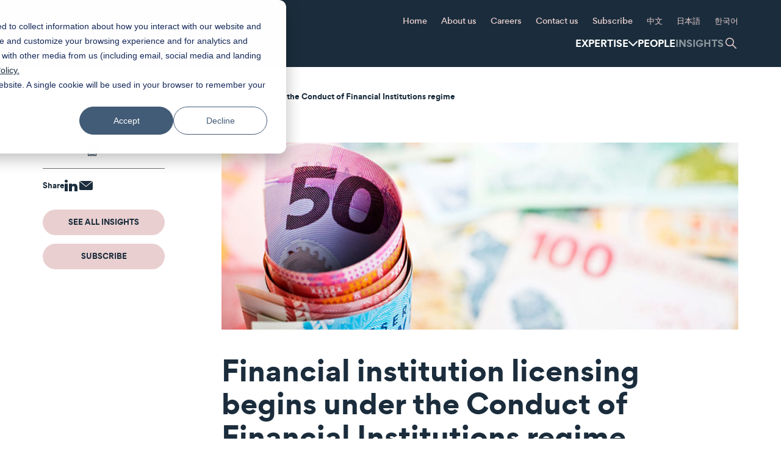

--- FILE ---
content_type: text/html; charset=utf-8
request_url: https://www.buddlefindlay.com/insights/financial-institution-licensing-begins-under-the-conduct-of-financial-institutions-regime/
body_size: 17341
content:

<!doctype html>
<html lang="en">
<head>
    <meta charset="utf-8">
    
    <meta name="format-detection" content="telephone=no" />
    <meta name="viewport" content="width=device-width, initial-scale=1" />
    <meta http-equiv="X-UA-Compatible" content="IE=edge" />
    <title>Financial institution licensing begins under the Conduct of Financial Institutions regime | Buddle Findlay</title>
        <meta name="description" content="From 25 July 2023, the Financial Markets Authority (FMA) began accepting applications for financial institution licences under the Conduct of Financial Institutions (CoFI) regime" />
    <meta name="author" content="Buddle Findlay" />
    <meta name="date_created" content="2023-09-06 16:26:01" />
    <meta property="og:url" content="https://www.buddlefindlay.com/insights/financial-institution-licensing-begins-under-the-conduct-of-financial-institutions-regime/" />
    <meta property="og:title" content="Financial institution licensing begins under the Conduct of Financial Institutions regime | Buddle Findlay" />
    <meta property="og:type" content="website" />
    <meta property="og:description" content="From 25 July 2023, the Financial Markets Authority (FMA) began accepting applications for financial institution licences under the Conduct of Financial Institutions (CoFI) regime" />
    <meta property="og:image" content="https://www.buddlefindlay.com/media/z0dlxolm/financial-institution-licensing-conduct-of-financial-institutions-regime.jpg" />
    <meta property="og:locale" content="en-US" />
    <meta name="twitter:site" content="@BuddleFindlay">
    <meta name="twitter:card" content="summary_large_image">
    <meta name="twitter:title" content="Financial institution licensing begins under the Conduct of Financial Institutions regime | Buddle Findlay">
    <meta name="twitter:description" content="From 25 July 2023, the Financial Markets Authority (FMA) began accepting applications for financial institution licences under the Conduct of Financial Institutions (CoFI) regime">
    <meta name="twitter:url" content="https://www.buddlefindlay.com/insights/financial-institution-licensing-begins-under-the-conduct-of-financial-institutions-regime/">
    <meta name="twitter:image" content="https://www.buddlefindlay.com/media/z0dlxolm/financial-institution-licensing-conduct-of-financial-institutions-regime.jpg">
    <link rel="canonical" href="https://www.buddlefindlay.com/insights/financial-institution-licensing-begins-under-the-conduct-of-financial-institutions-regime/" nonce="Z6iGU6lbsZBM3A8sGOvdfQ==">


    

    <link rel="apple-touch-icon" href="/content/images/favicon/apple-icon-180x180.png" nonce="Z6iGU6lbsZBM3A8sGOvdfQ==" />
    <link rel="icon" type="image/png" sizes="180x180" href="/content/images/favicon/apple-icon-180x180.png" nonce="Z6iGU6lbsZBM3A8sGOvdfQ==" />
    <link rel="icon" type="image/png" sizes="32x32" href="/content/images/favicon/favicon-32x32.png" nonce="Z6iGU6lbsZBM3A8sGOvdfQ==" />
    <link rel="icon" type="image/png" sizes="16x16" href="/content/images/favicon/favicon-16x16.png" nonce="Z6iGU6lbsZBM3A8sGOvdfQ==" />

    <link href="/sb/buddle-findlay-css.css.v639049092730810216" rel="stylesheet" />
    <link href="/sb/print-css.css.v639049092730810216" media="print" rel="stylesheet" />

    
    
    <meta name="twitter:card" content="summary">
    <meta name="twitter:site" content="https://www.buddlefindlay.com">

        <script type="application/ld+json" nonce="Z6iGU6lbsZBM3A8sGOvdfQ==">
            { "@context" : "http://schema.org",
            "@type" : "Organization",
            "name" : "Buddle Findlay",
            "url" : "https://www.buddlefindlay.com",
            "sameAs" : ["https://twitter.com/BuddleFindlay",
            "https://www.linkedin.com/company/buddle-findlay/",
            "https://www.instagram.com/buddle_findlay/"]
            }
        </script>
</head>
<body class="">

            <noscript>
            <iframe src="//www.googletagmanager.com/ns.html?id=GTM-MJJR8T" height="0" width="0" style="display:none;visibility:hidden"></iframe>
        </noscript>
        <script nonce="Z6iGU6lbsZBM3A8sGOvdfQ==">
            (function (w, d, s, l, i) {
                w[l] = w[l] || []; w[l].push({
                    'gtm.start':
                        new Date().getTime(), event: 'gtm.js'
                }); var f = d.getElementsByTagName(s)[0],
                    j = d.createElement(s), dl = l != 'dataLayer' ? '&l=' + l : ''; j.async = true; j.src =
                        '//www.googletagmanager.com/gtm.js?id=' + i + dl; f.parentNode.insertBefore(j, f);
            })(window, document, 'script', 'dataLayer', 'GTM-MJJR8T');
        </script>

    <div id="main-div">

        
<header id="header-container" class="header-container">
	<div id="header" class="container">
		<div class="row">
			<div class="col-md-12">
				<button class="menu-button js-trigger-mobile-nav">
					<span class="screen-reader-text">Menu</span>
					<span class="burger-icon"></span>
				</button>
				<div class="top-nav">
					<a href="/" class="header-logo">
						<img src="/content/images/assets/buddlefindlay-logo-horizontal-white.svg" alt="Buddle Findlay" width="240">
					</a>
					<div class="small-nav-container">
						<div class="small-nav-container__inner">
							<ul class="small-nav">
								<li class="small-nav__item">
									<a href="/" class="small-nav__link">Home</a>
								</li>
										<li class="False small-nav__item">
											<a href="/about-us/" class="small-nav__link">About us</a>
												<div class="small-nav-dropdown">
													<ul class="small-nav-dropdown__list">
																<li class="small-nav-dropdown__item">
																	<a href="/about-us/#our-approach" class="small-nav-dropdown__link">Our approach</a>
																</li>
																<li class="small-nav-dropdown__item">
																	<a href="/about-us/#information-for-clients" class="small-nav-dropdown__link">Information for clients</a>
																</li>
																<li class="small-nav-dropdown__item">
																	<a href="/about-us/#governance" class="small-nav-dropdown__link">Governance</a>
																</li>
																<li class="small-nav-dropdown__item">
																	<a href="/about-us/#senior-leadership-and-management-team" class="small-nav-dropdown__link">Senior leadership and management team</a>
																</li>
																<li class="small-nav-dropdown__item">
																	<a href="/about-us/#to-tatou-tiakitanga-ours-to-care-for-all" class="small-nav-dropdown__link">T&#x14D; T&#x101;tou Tiakitanga | Ours to care for all</a>
																</li>
																<li class="small-nav-dropdown__item">
																	<a href="/about-us/#diversity-and-inclusion" class="small-nav-dropdown__link">Diversity and inclusion</a>
																</li>
																<li class="small-nav-dropdown__item">
																	<a href="/about-us/#hikitia-cultural-capabilities" class="small-nav-dropdown__link">Hikitia | Cultural capabilities</a>
																</li>
																<li class="small-nav-dropdown__item">
																	<a href="/about-us/#te-hapori-our-community" class="small-nav-dropdown__link">Te Hapori | Our community</a>
																</li>
																<li class="small-nav-dropdown__item">
																	<a href="/about-us/#te-taiao-environment-and-sustainability" class="small-nav-dropdown__link">Te Taiao | Environment and sustainability</a>
																</li>
													</ul>
												</div>
										</li>
										<li class="False small-nav__item">
											<a href="/careers/" class="small-nav__link">Careers</a>
										</li>
										<li class="False small-nav__item">
											<a href="/contact-us/" class="small-nav__link">Contact us</a>
										</li>
										<li class="False small-nav__item">
											<a href="/subscribe/" class="small-nav__link">Subscribe</a>
										</li>
										<li class="False small-nav__item">
											<a href="/&#x4E2D;&#x6587;/" class="small-nav__link">&#x4E2D;&#x6587;</a>
										</li>
										<li class="False small-nav__item">
											<a href="/&#x65E5;&#x672C;&#x8A9E;/" class="small-nav__link">&#x65E5;&#x672C;&#x8A9E;</a>
										</li>
										<li class="False small-nav__item">
											<a href="/&#xD55C;&#xAD6D;&#xC5B4;/" class="small-nav__link">&#xD55C;&#xAD6D;&#xC5B4;</a>
										</li>
							</ul>
							<div class="main-nav-wrapper">
								<ul class="main-nav">
										<li class="main-nav__item ">
											<div class="inner-wrapper">
												<a href="#" class="main-nav__link main-nav__link--has-subnav">Expertise</a>

												<div class="sub-nav">
													<div class="sub-nav__inner">
														<div class="container">
															<div class="row hidden-xs hidden-sm">
																<div class="col-sm-12 col-md-12">
																	<h2 class="h4 header--underline">Sector / Expertise </h2>
																</div>
															</div>

																<div class="row">
																		<div class="col-sm-12 col-md-4">
																				<ul class="sub-nav__list">
																							<li class="sub-nav__list-item">
																									<div class="sub-nav__list-item-wrapper">
																										<a href="/expertise/agribusiness-horticulture-and-forestry/" class="sub-nav__link">
																											Agribusiness, horticulture and forestry
																										</a>
																										<button class="sub-nav__button js-toggle-subnav">
																											<span class="sr-only">Toggle sub menu</span>
																										</button>
																									</div>
																									<ul class="sub-nav-dropdown">
																											<li class="sub-nav-dropdown__item">
																												<a href="/expertise/irrigation/" class="sub-nav-dropdown__link">
																													Irrigation
																												</a>
																											</li>
																									</ul>
																							</li>
																							<li class="sub-nav__list-item">
																									<a href="/expertise/asia-business/" class="sub-nav__link">
																										Asia business
																									</a>
																							</li>
																							<li class="sub-nav__list-item">
																									<div class="sub-nav__list-item-wrapper">
																										<a href="/expertise/banking-and-financial-services/" class="sub-nav__link">
																											Banking and financial services
																										</a>
																										<button class="sub-nav__button js-toggle-subnav">
																											<span class="sr-only">Toggle sub menu</span>
																										</button>
																									</div>
																									<ul class="sub-nav-dropdown">
																											<li class="sub-nav-dropdown__item">
																												<a href="/expertise/aml-cft/" class="sub-nav-dropdown__link">
																													AML / CFT
																												</a>
																											</li>
																											<li class="sub-nav-dropdown__item">
																												<a href="/expertise/corporate-trustees/" class="sub-nav-dropdown__link">
																													Corporate trustees
																												</a>
																											</li>
																											<li class="sub-nav-dropdown__item">
																												<a href="/expertise/financial-services-regulation/" class="sub-nav-dropdown__link">
																													Financial services regulation
																												</a>
																											</li>
																											<li class="sub-nav-dropdown__item">
																												<a href="/expertise/funds-management/" class="sub-nav-dropdown__link">
																													Funds management
																												</a>
																											</li>
																											<li class="sub-nav-dropdown__item">
																												<a href="/expertise/leveraged-and-acquisition-finance/" class="sub-nav-dropdown__link">
																													Leveraged and acquisition finance
																												</a>
																											</li>
																											<li class="sub-nav-dropdown__item">
																												<a href="/expertise/payments/" class="sub-nav-dropdown__link">
																													Payments
																												</a>
																											</li>
																											<li class="sub-nav-dropdown__item">
																												<a href="/expertise/project-and-infrastructure-financingppp/" class="sub-nav-dropdown__link">
																													Project and infrastructure financing/PPP
																												</a>
																											</li>
																											<li class="sub-nav-dropdown__item">
																												<a href="/expertise/property-finance/" class="sub-nav-dropdown__link">
																													Property finance
																												</a>
																											</li>
																											<li class="sub-nav-dropdown__item">
																												<a href="/expertise/restructuring-and-insolvency/" class="sub-nav-dropdown__link">
																													Restructuring and insolvency
																												</a>
																											</li>
																											<li class="sub-nav-dropdown__item">
																												<a href="/expertise/securitisation-and-receivables-financing/" class="sub-nav-dropdown__link">
																													Securitisation and receivables financing
																												</a>
																											</li>
																											<li class="sub-nav-dropdown__item">
																												<a href="/expertise/structured-finance/" class="sub-nav-dropdown__link">
																													Structured finance
																												</a>
																											</li>
																									</ul>
																							</li>
																							<li class="sub-nav__list-item">
																									<a href="/expertise/biotechnology-and-therapeutic-products/" class="sub-nav__link">
																										Biotechnology and therapeutic products
																									</a>
																							</li>
																							<li class="sub-nav__list-item">
																									<a href="/expertise/climate-change-and-sustainability/" class="sub-nav__link">
																										Climate change and sustainability
																									</a>
																							</li>
																							<li class="sub-nav__list-item">
																									<a href="/expertise/commercial-litigation-and-dispute-resolution/" class="sub-nav__link">
																										Commercial litigation and dispute resolution
																									</a>
																							</li>
																							<li class="sub-nav__list-item">
																									<div class="sub-nav__list-item-wrapper">
																										<a href="/expertise/competition-and-antitrust/" class="sub-nav__link">
																											Competition and antitrust
																										</a>
																										<button class="sub-nav__button js-toggle-subnav">
																											<span class="sr-only">Toggle sub menu</span>
																										</button>
																									</div>
																									<ul class="sub-nav-dropdown">
																											<li class="sub-nav-dropdown__item">
																												<a href="/expertise/fair-trading-and-consumer-law/" class="sub-nav-dropdown__link">
																													Fair trading and consumer law
																												</a>
																											</li>
																									</ul>
																							</li>
																							<li class="sub-nav__list-item">
																									<a href="/expertise/construction-and-projects/" class="sub-nav__link">
																										Construction and projects
																									</a>
																							</li>
																							<li class="sub-nav__list-item">
																									<div class="sub-nav__list-item-wrapper">
																										<a href="/expertise/corporate-and-commercial/" class="sub-nav__link">
																											Corporate and commercial
																										</a>
																										<button class="sub-nav__button js-toggle-subnav">
																											<span class="sr-only">Toggle sub menu</span>
																										</button>
																									</div>
																									<ul class="sub-nav-dropdown">
																											<li class="sub-nav-dropdown__item">
																												<a href="/expertise/capital-markets/" class="sub-nav-dropdown__link">
																													Capital markets
																												</a>
																											</li>
																											<li class="sub-nav-dropdown__item">
																												<a href="/expertise/cooperatives/" class="sub-nav-dropdown__link">
																													Cooperatives
																												</a>
																											</li>
																											<li class="sub-nav-dropdown__item">
																												<a href="/expertise/corporate-governance/" class="sub-nav-dropdown__link">
																													Corporate governance
																												</a>
																											</li>
																											<li class="sub-nav-dropdown__item">
																												<a href="/expertise/early-stage-and-high-growth-companies/" class="sub-nav-dropdown__link">
																													Early stage and high growth companies
																												</a>
																											</li>
																											<li class="sub-nav-dropdown__item">
																												<a href="/expertise/franchising/" class="sub-nav-dropdown__link">
																													Franchising
																												</a>
																											</li>
																											<li class="sub-nav-dropdown__item">
																												<a href="/expertise/joint-ventures-and-limited-partnerships/" class="sub-nav-dropdown__link">
																													Joint ventures and limited partnerships
																												</a>
																											</li>
																											<li class="sub-nav-dropdown__item">
																												<a href="/expertise/mergers-and-acquisitions/" class="sub-nav-dropdown__link">
																													Mergers and acquisitions
																												</a>
																											</li>
																											<li class="sub-nav-dropdown__item">
																												<a href="/expertise/overseas-investment/" class="sub-nav-dropdown__link">
																													Overseas investment
																												</a>
																											</li>
																											<li class="sub-nav-dropdown__item">
																												<a href="/expertise/private-equity/" class="sub-nav-dropdown__link">
																													Private equity
																												</a>
																											</li>
																											<li class="sub-nav-dropdown__item">
																												<a href="/expertise/takeovers/" class="sub-nav-dropdown__link">
																													Takeovers
																												</a>
																											</li>
																									</ul>
																							</li>
																				</ul>
																		</div>
																		<div class="col-sm-12 col-md-4">
																				<ul class="sub-nav__list">
																							<li class="sub-nav__list-item">
																									<a href="/expertise/education/" class="sub-nav__link">
																										Education
																									</a>
																							</li>
																							<li class="sub-nav__list-item">
																									<div class="sub-nav__list-item-wrapper">
																										<a href="/expertise/employment/" class="sub-nav__link">
																											Employment
																										</a>
																										<button class="sub-nav__button js-toggle-subnav">
																											<span class="sr-only">Toggle sub menu</span>
																										</button>
																									</div>
																									<ul class="sub-nav-dropdown">
																											<li class="sub-nav-dropdown__item">
																												<a href="/expertise/health-and-safety/" class="sub-nav-dropdown__link">
																													Health and safety
																												</a>
																											</li>
																									</ul>
																							</li>
																							<li class="sub-nav__list-item">
																									<a href="/expertise/energy-and-renewables/" class="sub-nav__link">
																										Energy and renewables
																									</a>
																							</li>
																							<li class="sub-nav__list-item">
																									<div class="sub-nav__list-item-wrapper">
																										<a href="/expertise/environment-and-resource-management/" class="sub-nav__link">
																											Environment and resource management
																										</a>
																										<button class="sub-nav__button js-toggle-subnav">
																											<span class="sr-only">Toggle sub menu</span>
																										</button>
																									</div>
																									<ul class="sub-nav-dropdown">
																											<li class="sub-nav-dropdown__item">
																												<a href="/expertise/climate-change-and-sustainability/" class="sub-nav-dropdown__link">
																													Climate change and sustainability
																												</a>
																											</li>
																											<li class="sub-nav-dropdown__item">
																												<a href="/expertise/conservation-law/" class="sub-nav-dropdown__link">
																													Conservation law
																												</a>
																											</li>
																											<li class="sub-nav-dropdown__item">
																												<a href="/expertise/fisheries-and-aquaculture/" class="sub-nav-dropdown__link">
																													Fisheries and aquaculture
																												</a>
																											</li>
																											<li class="sub-nav-dropdown__item">
																												<a href="/expertise/minerals-and-petroleum/" class="sub-nav-dropdown__link">
																													Minerals and petroleum
																												</a>
																											</li>
																											<li class="sub-nav-dropdown__item">
																												<a href="/expertise/water-and-wastewater/" class="sub-nav-dropdown__link">
																													Water and wastewater
																												</a>
																											</li>
																									</ul>
																							</li>
																							<li class="sub-nav__list-item">
																									<a href="/expertise/health/" class="sub-nav__link">
																										Health
																									</a>
																							</li>
																							<li class="sub-nav__list-item">
																									<a href="/expertise/food-and-beverage/" class="sub-nav__link">
																										Food and beverage
																									</a>
																							</li>
																							<li class="sub-nav__list-item">
																									<div class="sub-nav__list-item-wrapper">
																										<a href="/expertise/intellectual-property/" class="sub-nav__link">
																											Intellectual property
																										</a>
																										<button class="sub-nav__button js-toggle-subnav">
																											<span class="sr-only">Toggle sub menu</span>
																										</button>
																									</div>
																									<ul class="sub-nav-dropdown">
																											<li class="sub-nav-dropdown__item">
																												<a href="/expertise/trade-marks/" class="sub-nav-dropdown__link">
																													Trade marks
																												</a>
																											</li>
																									</ul>
																							</li>
																							<li class="sub-nav__list-item">
																									<a href="/expertise/infrastructure/" class="sub-nav__link">
																										Infrastructure
																									</a>
																							</li>
																							<li class="sub-nav__list-item">
																									<a href="/expertise/international-connections/" class="sub-nav__link">
																										International connections
																									</a>
																							</li>
																				</ul>
																		</div>
																		<div class="col-sm-12 col-md-4">
																				<ul class="sub-nav__list">
																							<li class="sub-nav__list-item">
																									<div class="sub-nav__list-item-wrapper">
																										<a href="/expertise/local-government/" class="sub-nav__link">
																											Local government
																										</a>
																										<button class="sub-nav__button js-toggle-subnav">
																											<span class="sr-only">Toggle sub menu</span>
																										</button>
																									</div>
																									<ul class="sub-nav-dropdown">
																											<li class="sub-nav-dropdown__item">
																												<a href="/expertise/local-water-done-well/" class="sub-nav-dropdown__link">
																													Local Water Done Well
																												</a>
																											</li>
																									</ul>
																							</li>
																							<li class="sub-nav__list-item">
																									<a href="/expertise/maori-law/" class="sub-nav__link">
																										M&#x101;ori law
																									</a>
																							</li>
																							<li class="sub-nav__list-item">
																									<a href="/expertise/privacy-and-cyber-security/" class="sub-nav__link">
																										Privacy and cyber security
																									</a>
																							</li>
																							<li class="sub-nav__list-item">
																									<a href="/expertise/private-wealth/" class="sub-nav__link">
																										Private wealth
																									</a>
																							</li>
																							<li class="sub-nav__list-item">
																									<a href="/expertise/property/" class="sub-nav__link">
																										Property
																									</a>
																							</li>
																							<li class="sub-nav__list-item">
																									<div class="sub-nav__list-item-wrapper">
																										<a href="/expertise/public-law-and-regulation/" class="sub-nav__link">
																											Public law and regulation
																										</a>
																										<button class="sub-nav__button js-toggle-subnav">
																											<span class="sr-only">Toggle sub menu</span>
																										</button>
																									</div>
																									<ul class="sub-nav-dropdown">
																											<li class="sub-nav-dropdown__item">
																												<a href="/expertise/government/" class="sub-nav-dropdown__link">
																													Government
																												</a>
																											</li>
																											<li class="sub-nav-dropdown__item">
																												<a href="/expertise/government-procurement-contracting-and-funding-arrangements/" class="sub-nav-dropdown__link">
																													Government procurement, contracting and funding arrangements
																												</a>
																											</li>
																											<li class="sub-nav-dropdown__item">
																												<a href="/expertise/official-information/" class="sub-nav-dropdown__link">
																													Official information
																												</a>
																											</li>
																											<li class="sub-nav-dropdown__item">
																												<a href="/expertise/royal-commissions-of-inquiry/" class="sub-nav-dropdown__link">
																													Royal Commissions of Inquiry
																												</a>
																											</li>
																									</ul>
																							</li>
																							<li class="sub-nav__list-item">
																									<a href="/expertise/tax/" class="sub-nav__link">
																										Tax
																									</a>
																							</li>
																							<li class="sub-nav__list-item">
																									<div class="sub-nav__list-item-wrapper">
																										<a href="/expertise/technology-media-and-telecommunications/" class="sub-nav__link">
																											Technology, media and telecommunications
																										</a>
																										<button class="sub-nav__button js-toggle-subnav">
																											<span class="sr-only">Toggle sub menu</span>
																										</button>
																									</div>
																									<ul class="sub-nav-dropdown">
																											<li class="sub-nav-dropdown__item">
																												<a href="/expertise/entertainment-media-film-and-television/" class="sub-nav-dropdown__link">
																													Entertainment, media, film and television
																												</a>
																											</li>
																											<li class="sub-nav-dropdown__item">
																												<a href="/expertise/radio-spectrum-and-telecommunications/" class="sub-nav-dropdown__link">
																													Radio spectrum and telecommunications
																												</a>
																											</li>
																									</ul>
																							</li>
																							<li class="sub-nav__list-item">
																									<a href="/expertise/transport/" class="sub-nav__link">
																										Transport
																									</a>
																							</li>
																				</ul>
																		</div>
																		<div class="col-sm-12 col-md-4">
																				<ul class="sub-nav__list">
																				</ul>
																		</div>
																</div>
														</div>
													</div>
												</div>
											</div>
										</li>

									<li class="main-nav__item ">
										<div class="inner-wrapper">
											<a href="/people/" class="main-nav__link">People</a>
										</div>
									</li>

									<li class="main-nav__item selected">
										<div class="inner-wrapper">
											<a href="/insights/" class="main-nav__link">Insights</a>
										</div>
									</li>

									<li class="main-nav__item main-nav__item--search">
										<button role="button" class="main-nav__search-toggle">
											<img src="/content/images/assets/icons/icon-search.svg" alt="" class="main-nav__search-toggle--icon-search">
											<img src="/content/images/assets/icons/icon-close-pink.svg" alt="" class="main-nav__search-toggle--icon-close">
											<span class="screen-reader-text">Toggle search form</span>
										</button>
										<div class="main-search-wrapper">
											<form class="mainSiteSearch main-search" action="/search" method="get">
												<input type="text" placeholder="What can we help you with?" title="Search" name="s" class="siteSearch main-search__input" autocomplete="off"/>
												<button class="main-search__button" disabled="disabled">
													<span class="screen-reader-text">Submit Search</span>
												</button>
												<div class="search-dropdown"></div>
											</form>
										</div>
									</li>
								</ul>
							</div>
							<form class="mainSiteSearch main-search main-search--mobile" action="/search" method="get">
								<input type="text" placeholder="What can we help you with?" title="Search" name="s" class="siteSearch main-search__input" autocomplete="off" />
								<button class="main-search__button" disabled="disabled">
									<span class="screen-reader-text">Submit Search</span>
								</button>
								<div class="search-dropdown"></div>
							</form>
						</div>
					</div>
				</div>
			</div>
		</div>
	</div>
</header>


        
<main>
    <div id="content-container">
        <div class="insight article">
            <div id="content" class="container">
                    <div class="row breadcrumbs">
        <div class="col-sm-12">
            <ul class="breadcrumbs__list">
                    <li class="breadcrumbs__list-item">
                        <a href="/" class="breadcrumbs__link">Home</a>
                    </li>
                    <li class="breadcrumbs__list-item">
                        <a href="/insights/" class="breadcrumbs__link">Insights</a>
                    </li>
                <li class="breadcrumbs__list-item">
                    <a href="/insights/financial-institution-licensing-begins-under-the-conduct-of-financial-institutions-regime/" class="breadcrumbs__link">Financial institution licensing begins under the Conduct of Financial Institutions regime</a>
                </li>
            </ul>
        </div>
    </div>

                <div class="block">
                    <div class="row">
                        <div class="col-sm-12 col-md-9 article-main">
                            <div class="row">

                                    <div class="col-sm-12 insight-banner-image print-hide">
                                        <img src="/media/z0dlxolm/financial-institution-licensing-conduct-of-financial-institutions-regime.jpg?rmode=pad&amp;width=850&amp;v=1d9e16b8ec696f0" alt="Financial Institution Licensing Conduct Of Financial Institutions Regime" />
                                    </div>

                                <div class="col-sm-12">
                                	<div class="insight-print-logo">
                                		<img src="/content/images/assets/buddlefindlay-logo-horizontal-white.svg" alt="Buddle Findlay" width="200">
                                	</div>
                                    <div class="insight-header">
                                        <h1 class="h2">Financial institution licensing begins under the Conduct of Financial Institutions regime</h1>
                                            <div class="name-links">
<a href='/people/jan-etwell/'>Jan Etwell</a><span>,&nbsp;</span><a href='/people/scott-abel/'>Scott Abel</a><span>,&nbsp;</span><a href='/people/shane-johnstone/'>Shane Johnstone</a>                                            </div>

                                        
	<p class="date">
		7 September 2023
	</p>

                                    </div>
                                    <div class="article-body">
                                    	    <div class="insight-print-banner-image">
                                    	        <img src="/media/z0dlxolm/financial-institution-licensing-conduct-of-financial-institutions-regime.jpg?rmode=pad&amp;width=1170&amp;v=1d9e16b8ec696f0" alt="Financial Institution Licensing Conduct Of Financial Institutions Regime" />
                                    	    </div>

                                                    <div class="block">
                                                        <a name="section_16535"></a>
                                                        <div class="block">
                                                            <p>From 25 July 2023, the Financial Markets Authority (FMA) began accepting applications for financial institution licences under the Conduct of Financial Institutions (CoFI) regime. &nbsp;This licensing regime is monitored and enforced by the FMA. &nbsp;Financial institution licenses must be obtained by 31 March 2025 (the commencement date of the regime).</p>
<p>For further information on the background of the CoFI regime (including the legislative process, consultation papers, and relevant guidance), please see our previous <a rel="noopener" href="/insights/conduct-of-financial-institutions-regime/" target="_blank">Conduct of financial institutions regime</a> article.</p>
<h5><strong>Who does this affect?</strong></h5>
<p>CoFI requires registered banks, licensed insurers, and licensed non-bank deposit takers (together, Financial Institutions) who are in the business of providing one or more 'relevant services' to consumers in New Zealand, to be licensed in respect of their conduct towards consumers. &nbsp;The FMA recommends that Financial Institutions apply early in order to ensure that their licence is processed before the CoFI regime commences on 31 March 2025, as the FMA's estimated processing time of 60 days may fluctuate depending on various factors.</p>
<h5><strong>What do I need to consider?</strong></h5>
<p>The relevant documents in relation to licensing include the FMA's <a rel="noopener" href="https://www.fma.govt.nz/assets/Licensing-guides/Financial-institution-licence-guide.pdf" target="_blank">guide</a> to the requirements that a Financial Institution has to meet to apply for a licence (Licensing Guide) and the <a rel="noopener" href="https://www.fma.govt.nz/assets/Compliance/Standard-conditions-for-financial-institutions.pdf" target="_blank">standard conditions</a>, which holders of a Financial Institution licence must comply with. &nbsp;For more information on the Licensing Guide and the standard licence conditions, please see our previous <a rel="noopener" href="/insights/conduct-of-financial-institutions-regime/" target="_blank">article</a>.</p>
<p>Prior to licensing, Financial Institutions must also establish and implement a fair conduct programme (FCP). &nbsp;To date, the FMA has published an <a rel="noopener" href="https://www.fma.govt.nz/assets/Information-sheets/FCP-information-sheet.pdf" target="_blank">information sheet on fair conduct programmes</a> which sets out helpful guidance on the content requirements for FCPs. &nbsp;For more information on the requirement to establish, implement and maintain a FCP and the FCP information sheet, please see our previous <a rel="noopener" href="/insights/conduct-of-financial-institutions-regime/" target="_blank">article</a>.</p>
<p>Since our previous <a rel="noopener" href="/insights/conduct-of-financial-institutions-regime/" target="_blank">article</a>, the FMA has released its <a rel="noopener" href="https://www.fma.govt.nz/assets/Guidance/CoFI-intermediated-distribution-guidance.pdf" target="_blank">final guidance</a> for Financial Institutions that distribute products and services through intermediaries as part of CoFI. &nbsp;The final guidance has not been significantly amended from the <a rel="noopener" href="https://www.fma.govt.nz/assets/Consultations/CoFI-id-draft-guidance.pdf" target="_blank">draft guidance</a> published for consultation on 20 February 2023. &nbsp;For more information on the draft guidance for intermediated distribution, please see our previous <a rel="noopener" href="/insights/conduct-of-financial-institutions-regime/" target="_blank">article</a>. &nbsp;One change from the draft guidance clarifies that the "shared responsibility" of Financial Institutions and intermediaries in ensuring consumers are being treated fairly means that the Financial Institution and intermediaries must collaborate "where it is appropriate and necessary". &nbsp;This depends on the arrangement between the Financial Institution and their respective intermediaries, so the type or level of collaboration required may differ on a case by case basis, including responsibility for remediating any harm or unfair treatment. &nbsp;Other changes include (but are not limited to) confirming that group insurance schemes held by employers are an example of intermediated distribution, that the roles and responsibilities of a Financial Institution and intermediary should be agreed upon in writing (even if not in contract form) and that attestations (requesting intermediaries to periodically declare that certain statements relating to their compliance are correct) should generally be used with other review processes regardless of the level of risk. &nbsp;Attestations will likely be less suitable for higher-risk distribution methods, but when they are used, supporting evidence or further investigations should be provided where appropriate.</p>
<p>The FMA intends to continue consulting with Financial Institutions on the CoFI regime, including licensing. &nbsp;Relevant Financial Institutions will be contacted.</p>
<p>Please contact our <a rel="noopener" href="/expertise/financial-services-regulation/" target="_blank">financial services regulation team</a> if you have any questions, or require assistance with applying for a Financial Institution licence or implementing a FCP.</p>

                                                        </div>
                                                    </div>

                                    </div>
                                </div>

                            </div>
                        </div>
                        <div class="sidebar col-sm-12 col-md-3">
                            <div class="article-icons">
                            	<ul class="article-icons__print-list">
                            			<li class="article-icons__print-item printer">
	                            		    <a href="javascript:window.print()" class="article-icons__print-link">
                                                <span class="label">Print / PDF</span>
	                            		    	<div class="article-icons__print-image printer">
		                            		        <svg role="presentation" width="24px" height="22px" viewBox="0 0 24 22" version="1.1" xmlns="https://www.w3.org/2000/svg" xmlns:xlink="https://www.w3.org/1999/xlink">
		                            		            <g stroke="none" stroke-width="1" fill="none" fill-rule="evenodd">
		                            		                <g transform="translate(-788.000000, -1821.000000)" fill="#E9CFD0">
		                            		                    <g id="icon-/-actionable-hover-Print" transform="translate(788.000000, 1821.000000)">
		                            		                        <g id="Print">
		                            		                            <path d="M3.5,9 C3.224,9 3,9.225 3,9.5 C3,9.775 3.224,10 3.5,10 C3.775,10 4,9.775 4,9.5 C4,9.225 3.775,9 3.5,9" id="Fill-281"></path>
		                            		                            <path d="M18,21 L6,21 L6,14 L18,14 L18,21 Z M3.5,11 C2.673,11 2,10.327 2,9.5 C2,8.673 2.673,8 3.5,8 C4.326,8 5,8.673 5,9.5 C5,10.327 4.326,11 3.5,11 L3.5,11 Z M21.5,6 L2.5,6 C1.121,6 0,7.122 0,8.5 L0,14.5 C0,15.878 1.121,17 2.5,17 L5,17 L5,21.5 C5,21.776 5.224,22 5.5,22 L18.5,22 C18.775,22 19,21.776 19,21.5 L19,17 L21.5,17 C22.878,17 24,15.878 24,14.5 L24,8.5 C24,7.122 22.878,6 21.5,6 L21.5,6 Z" id="Fill-283"></path>
		                            		                            <path d="M15.5,0.5 L18.5,3.5 L15.5,3.5 L15.5,0.5 Z M5.5,5 L18.5,5 C18.775,5 19,4.776 19,4.5 L19,3.5 C19,3.367 18.947,3.24 18.853,3.146 L15.853,0.146 C15.76,0.053 15.633,0 15.5,0 L5.5,0 C5.224,0 5,0.224 5,0.5 L5,4.5 C5,4.776 5.224,5 5.5,5 L5.5,5 Z" id="Fill-285"></path>
		                            		                            <path d="M7.5,16 L16.5,16 C16.775,16 17,15.776 17,15.5 C17,15.224 16.775,15 16.5,15 L7.5,15 C7.224,15 7,15.224 7,15.5 C7,15.776 7.224,16 7.5,16" id="Fill-286"></path>
		                            		                            <path d="M7.5,18 L16.5,18 C16.775,18 17,17.776 17,17.5 C17,17.224 16.775,17 16.5,17 L7.5,17 C7.224,17 7,17.224 7,17.5 C7,17.776 7.224,18 7.5,18" id="Fill-287"></path>
		                            		                            <path d="M7.5,20 L16.5,20 C16.775,20 17,19.776 17,19.5 C17,19.224 16.775,19 16.5,19 L7.5,19 C7.224,19 7,19.224 7,19.5 C7,19.776 7.224,20 7.5,20" id="Fill-288"></path>
		                            		                        </g>
		                            		                    </g>
		                            		                </g>
		                            		            </g>
		                            		        </svg>
		                            		    </div>
	                            		    </a>
                            		    </li>
                            	</ul>
                                    <ul class="article-icons__share-list">
                                    	<li class="article-icons__share-item">
                                    		<span class="label">Share</span>
                                    	</li>
                                        <li class="article-icons__share-item linkedin">
                                            <a href="https://www.linkedin.com/shareArticle?mini=true&url=https%3a%2f%2fwww.buddlefindlay.com%2finsights%2ffinancial-institution-licensing-begins-under-the-conduct-of-financial-institutions-regime%2f&title=Financial institution licensing begins under the Conduct of Financial Institutions regime" target="_blank" rel="noreferrer">
                                                <svg role="presentation" width="21px" height="19px" viewBox="0 0 21 19" version="1.1" xmlns="https://www.w3.org/2000/svg" xmlns:xlink="https://www.w3.org/1999/xlink">
                                                    <g stroke="none" stroke-width="1" fill="none" fill-rule="evenodd">
                                                        <g transform="translate(-959.000000, -1820.000000)" fill="#E9CFD0">
                                                            <g id="LinkedIn" transform="translate(959.000000, 1820.000000)">
                                                                <path d="M14.0089884,10.4040115 C12.9054073,10.4040115 12.0115566,11.2597899 12.0115566,12.3142311 L12.0115566,19 L7.01797689,19 C7.01797689,19 7.07690113,7.53868195 7.01797689,6.58357211 L12.0115566,6.58357211 L12.0115566,8.00191022 C12.0115566,8.00191022 13.5575688,6.62368672 15.9454986,6.62368672 C18.9026965,6.62368672 21,8.67048711 21,12.6446991 L21,19 L16.0064203,19 L16.0064203,12.3142311 C16.0064203,11.2597899 15.1125696,10.4040115 14.0089884,10.4040115 L14.0089884,10.4040115 Z M2.51376801,4.67335244 L2.48480525,4.67335244 C0.97574547,4.67335244 0,3.54441261 0,2.30372493 C0,1.03438395 1.00570695,0 2.54372949,0 C4.08275075,0 5.02853474,1.0678128 5.05849622,2.33715377 C5.05849622,3.57879656 4.08275075,4.67335244 2.51376801,4.67335244 L2.51376801,4.67335244 Z M5.02054501,19 L0.0269653303,19 L0.0269653303,6.58357211 L5.02054501,6.58357211 L5.02054501,19 Z"></path>
                                                            </g>
                                                        </g>
                                                    </g>
                                                </svg>
                                                <span class="label">&nbsp;</span>
                                                <span class="screen-reader-text">Share via LinkedIn</span>
                                            </a>
                                        </li>
                                        <li class="article-icons__share-item email">
                                            <a href="mailto:?body=https%3a%2f%2fwww.buddlefindlay.com%2finsights%2ffinancial-institution-licensing-begins-under-the-conduct-of-financial-institutions-regime%2f">
                                                <svg role="presentation" width="22px" height="15px" viewBox="0 0 22 15" version="1.1" xmlns="https://www.w3.org/2000/svg" xmlns:xlink="https://www.w3.org/1999/xlink"fill="#E9CFD0">
                                                    <g stroke="none" stroke-width="1" fill="none" fill-rule="evenodd">
                                                        <g transform="translate(-873.000000, -1826.000000)" >
                                                            <g id="icon-/-actionable-hover-Email" transform="translate(873.000000, 1826.000000)">
                                                                <g id="Email">
                                                                    <path d="M21.709,0.976 L11.315,9.389 C11.223,9.463 11.111,9.5 11,9.5 C10.889,9.5 10.777,9.463 10.685,9.389 L0.292,0.976 C0.111,1.277 0,1.624 0,2 L0,13 C0,14.103 0.897,15 2,15 L20,15 C21.103,15 22,14.103 22,13 L22,2 C22,1.624 21.889,1.277 21.709,0.976" id="Fill-100"></path>
                                                                    <path d="M20.988,0.272 C20.695,0.103 20.361,0 20,0 L2,0 C1.639,0 1.305,0.103 1.012,0.272 L11,8.357 L20.988,0.272" id="Fill-101"></path>
                                                                </g>
                                                            </g>
                                                        </g>
                                                    </g>
                                                </svg>
                                                <span class="label">&nbsp;</span>
                                                <span class="screen-reader-text">Share via Email</span>
                                            </a>
                                        </li>
                                    </ul>
                            </div>

                            <p><a href="/insights" class="button">See all insights</a></p>

                            <p><a href="/subscribe/" class="button">Subscribe</a></p>


                        </div>
                    </div>
                </div>

                <hr class="print-hide" />

                    <div class="block print-hide">
                        <div class="row related-insights-container">
                            <div class="col-md-12 col-lg-3">
                                <div class="block-title">
                                    <span class="icon icon-lightbulb"></span>
                                    <h2>Related insights</h2>
                                </div>
                            </div>
                            <div class="col-sm-9">
                                <div class="row">
                                    
		
	<div class="col-sm-4 col-md-4">
		<div class="category-block">

			<div class="category-block__label">
						<span class="icon icon-update"></span>
					<span class="label">Update</span>
			</div>

			<h3 class="h4">
				<a href="/insights/select-committees-inquiry-into-the-current-and-future-nature-impact-and-risks-of-cryptocurrencies/">
					Select Committee&#x27;s inquiry into the current and future nature, impact and risks of cryptocurrencies
				</a>
			</h3>

				<p>On 17 August 2023, the Finance and Expenditure Committee published their final report on their inquiry into the current and future nat&hellip;</p>

				<p class="date">
					6 September 2023
				</p>

		</div>
	</div>


		
	<div class="col-sm-4 col-md-4">
		<div class="category-block">

			<div class="category-block__label">
						<span class="icon icon-update"></span>
					<span class="label">Update</span>
			</div>

			<h3 class="h4">
				<a href="/insights/first-stage-of-consultation-on-the-deposit-takers-act-2023-implementation/">
					First stage of consultation on the Deposit Takers Act 2023 implementation
				</a>
			</h3>

				<p>On 31 July 2023, the Reserve Bank of New Zealand (RBNZ) and Treasury released two consultation papers in relation to the implementatio&hellip;</p>

				<p class="date">
					14 August 2023
				</p>

		</div>
	</div>


		
	<div class="col-sm-4 col-md-4">
		<div class="category-block">

			<div class="category-block__label">
						<span class="icon icon-update"></span>
					<span class="label">Update</span>
			</div>

			<h3 class="h4">
				<a href="/insights/conduct-of-financial-institutions-regime/">
					Conduct of financial institutions regime
				</a>
			</h3>

				<p>Current status
On 29 June 2022, the Financial Markets (Conduct of Institutions) Amendment Act 2022 (the &quot;Amendment Act&quot;) attained Roya&hellip;</p>

				<p class="date">
					15 June 2023
				</p>

		</div>
	</div>



                                </div>
                            </div>
                        </div>
                        <hr />
                    </div>

                    <div class="block print-hide">
                        <div class="row contributors">
                            <div class="col-md-12 col-lg-3">
                                    <div class="block-title">
                                        <span class="icon icon-connection"></span>
                                        <h2>Our team</h2>
                                    </div>
                            </div>
                            <div class="col-sm-9">
                                <div class="row">
                                        <div class="col-xs-12 col-sm-4 col-md-4">
                                            <div class="member">
                                                    <div class="member__image">
                                                        <a href="/people/jan-etwell/" tabindex="-1" aria-hidden="true">
                                                            <img src="/media/3942/jan_etwell.jpg?rmode=crop&amp;width=262&amp;height=252&amp;quality=80&amp;v=1d6f90b7f292e10" alt="Jan Etwell" />
                                                        </a>
                                                    </div>
                                                <div class="member__content">
                                                    <h2 class="member__name">
                                                        <a href="/people/jan-etwell/" tabindex="-1" aria-hidden="true">Jan Etwell</a>
                                                    </h2>
                                                    <p class="member__role">Partner, Christchurch</p>
                                                </div>
                                            </div>
                                        </div>
                                        <div class="col-xs-12 col-sm-4 col-md-4">
                                            <div class="member">
                                                    <div class="member__image">
                                                        <a href="/people/scott-abel/" tabindex="-1" aria-hidden="true">
                                                            <img src="/media/4014/scott_abel.jpg?rmode=crop&amp;width=262&amp;height=252&amp;quality=80&amp;v=1d6f90b8eff70b0" alt="Scott Abel" />
                                                        </a>
                                                    </div>
                                                <div class="member__content">
                                                    <h2 class="member__name">
                                                        <a href="/people/scott-abel/" tabindex="-1" aria-hidden="true">Scott Abel</a>
                                                    </h2>
                                                    <p class="member__role">Partner, Auckland</p>
                                                </div>
                                            </div>
                                        </div>
                                        <div class="col-xs-12 col-sm-4 col-md-4">
                                            <div class="member">
                                                    <div class="member__image">
                                                        <a href="/people/shane-johnstone/" tabindex="-1" aria-hidden="true">
                                                            <img src="/media/4683/shane_johnstone.jpg?rmode=crop&amp;width=262&amp;height=252&amp;quality=80&amp;v=1d81ef2e1676c00" alt="Shane Johnstone" />
                                                        </a>
                                                    </div>
                                                <div class="member__content">
                                                    <h2 class="member__name">
                                                        <a href="/people/shane-johnstone/" tabindex="-1" aria-hidden="true">Shane Johnstone</a>
                                                    </h2>
                                                    <p class="member__role">Consultant, Auckland</p>
                                                </div>
                                            </div>
                                        </div>
                                </div>
                            </div>
                        </div>
                    </div>

            </div>
        </div>
    </div>
</main>



        
<button class="back-to-top-button">
	<img src="/content/images/assets/icons/icon-arrow-up.svg" alt="">
	<span class="sr-only">Back to top</span>
</button>

<footer id="footer-container" class="footer">
    <div id="footer" class="container">
            <div class="row">
                        <div class="col-xs-12 col-sm-4 col-md-2">
                            <div class="block">
                                <h2>Auckland</h2>
                                <p>HSBC Tower<br>188 Quay Street<br>Auckland 1010</p>
<p>PO Box 1433 <br>Auckland 1140 <br>New Zealand</p>
<p>DX CP24024</p>
<p>P: +64 9 358 2555<br>F: <span><span class="baec5a81-e4d6-4674-97f3-e9220f0136c1" style="white-space: nowrap;">+64 9 358 2055</span></span></p>
                            </div>
                        </div>
                        <div class="col-xs-12 col-sm-4 col-md-2">
                            <div class="block">
                                <h2>Wellington</h2>
                                <p>Aon Centre<br><span>1 Willis Street</span><br><span>Wellington 6011</span></p>
<p><span>PO Box 2694</span><br><span>Wellington 6140</span><br><span>New Zealand</span></p>
<p><span>DX SP20201</span></p>
<p>P: +64&nbsp;<span>4 499 4242</span><br>F: +64&nbsp;<span>4 499 4141</span></p>
                            </div>
                        </div>
                        <div class="col-xs-12 col-sm-4 col-md-2">
                            <div class="block">
                                <h2>Christchurch</h2>
                                <p><span>The Regent<br>33 Cathedral Square</span><br><span>Christchurch 8011<br></span></p>
<p><span>PO Box 322</span><br><span>Christchurch 8140</span><br><span>New Zealand<br></span></p>
<p><span>DX WX11135</span></p>
<p>P: +64&nbsp;<span>3 379 1747</span><br>F: +64&nbsp;<span>3 379 5659<br></span></p>
                            </div>
                        </div>
                        <div class="col-xs-12 col-sm-6 col-md-3 print-hide">
                            <div class="block">
                                <h2>Get in touch</h2>
                                <a href="#enquiry" class="button button--white enquiry cboxElement" data-node="1123">Send an enquiry</a>
                            </div>
                        </div>
                        <div class="col-xs-12 col-sm-6 col-md-3 not-office print-hide">
                            <div class="block updates">
                                <h2>Stay in touch</h2>
                                <ul class="footer-social-links">
                                    <li>
                                        <a href="https://www.linkedin.com/company/buddle-findlay" target="_blank" rel="noreferrer">
                                            <span class="icon icon-linkedin"></span>
                                            <span class="sr-only">LinkedIn</span>
                                        </a>
                                    </li>
                                    <li>
                                        <a href="https://www.instagram.com/buddle_findlay/" target="_blank" rel="noreferrer">
                                            <span class="icon icon-instagram"></span>
                                            <span class="sr-only">Instagram</span>
                                        </a>
                                    </li>
                                </ul>
                                <p>Get email updates and other correspondence relating to the subject area(s) of interest to you</p>
                                <a href="/subscribe/" class="button button--white" data-node="1124">Subscribe to updates</a>
                            </div>
                        </div>
            </div>
            <div class="row print-hide">
                <div class="col-sm-12">
                    <div class="block">
                        <ul class="footer-privacy-links">
                            <li>
                                &copy; Copyright 2026
                            </li>
                            <li>
                                <a href="/terms-of-use">Terms of use</a>
                            </li>
                            <li>
                                <a href="/privacy-policy">Privacy Policy</a>
                            </li>
                            <li>
                                <a href="/anti-money-laundering">AML</a>
                            </li>
                            <li>
                                <a href="/terms-of-engagement/">Terms of engagement</a>
                            </li>
                        </ul>
                    </div>
                </div>
            </div>
    </div>
</footer>


<div style='display: none'>
    <div id="alumniSubscribe" class="lightbox">
        <div class="container">
            <!-- header / intro -->
            <div class="row alumniSubscribeForm">
                <div class="col-sm-11">
                    <div class="block">
                        <h3>BUDDLE FINDLAY ALUMNI</h3>
                        <p>To find out what's happening at Buddle Findlay update your details below.</p>
                        <p>Please be assured that we will not disseminate your details to any third parties and will not send you correspondence to which you have not given express permission.</p>
                    </div>
                </div>
            </div>
            <!-- error(s) container-->
            <div class="row">
                <div class="col-md-12">
                    <div class="alert alert-danger" id="formAlumniSubscribeErrorsWrapper" style="display: none;">
                        <strong>Please address any errors below and try again.</strong>
                        <br />
                        <ul style="padding-top: 10px;" id="formAlumniSubscribeErrors"></ul>
                    </div>
                </div>
            </div>
            <!-- alumni form -->
            <div class="row alumniSubscribeForm">
                <div class="block">
                    <div class="col-sm-12">
<form action="/insights/financial-institution-licensing-begins-under-the-conduct-of-financial-institutions-regime/" enctype="multipart/form-data" id="form_alumni_subscribe" method="post">                            <div class="row">
                                <div class=" form-item">
                                    <div class="col-sm-3">
                                        <label for="SubscribeAlumniAction">I would like to<sup>*</sup></label>
                                    </div>
                                    <div class="col-sm-6">
                                        <div class="dropdown">
                                            <select name="Action" id="SubscribeAlumniAction">
                                                <option value="Subscribe">Subscribe</option>
                                                <option value="Update my details">Update my details</option>
                                                <option value="Provide feedback">Provide feedback</option>
                                            </select>
                                        </div>
                                    </div>
                                </div>
                            </div>
                            <div class="row">
                                <div class=" form-item">
                                    <div class="col-xs-12 col-sm-3">
                                        <label for="SubscribeAlumniFirstName">First Name<sup>*</sup></label>
                                    </div>
                                    <div class="col-xs-12 col-sm-6">
                                        <input type="text" name="FirstName" id="SubscribeAlumniFirstName" autocomplete="off" />
                                    </div>
                                </div>
                            </div>
                            <div class="row">
                                <div class=" form-item">
                                    <div class="col-xs-12 col-sm-3">
                                        <label for="SubscribeAlumniLastName">Last Name<sup>*</sup></label>
                                    </div>
                                    <div class="col-xs-12 col-sm-6">
                                        <input type="text" name="LastName" id="SubscribeAlumniLastName" autocomplete="off" />
                                    </div>
                                </div>
                            </div>
                            <div class="row">
                                <div class="form-item">
                                    <div class="col-xs-12 col-sm-3">
                                        <label for="SubscribeAlumniEmail">Email<sup>*</sup></label>
                                    </div>
                                    <div class="col-xs-12 col-sm-6">
                                        <input type="email" name="SubscribeEmail" id="SubscribeAlumniEmail" autocomplete="off" />
                                    </div>
                                </div>
                            </div>
                            <div class="row">
                                <div class="form-item">
                                    <div class="col-xs-12 col-sm-3">
                                        <label for="SubscribeAlumniOrganisation">Currently employed with</label>
                                    </div>
                                    <div class="col-xs-12 col-sm-6">
                                        <input type="text" name="Organisation" id="SubscribeAlumniOrganisation" autocomplete="off" />
                                    </div>
                                </div>
                            </div>
                            <div class="row">
                                <div class="form-item checkbox">
                                    <div class="col-xs-12 col-sm-3">
                                        <label for="SubscribeAlumniJob">Position held</label>
                                    </div>
                                    <div class="col-xs-12 col-sm-6">
                                        <input type="text" name="Job" id="SubscribeAlumniJob" autocomplete="off" />
                                    </div>
                                </div>
                            </div>
                            <div class="row">
                                <div class="form-item checkbox">
                                    <div class="col-xs-12 col-sm-3">
                                        <label for="SubscribeAlumniCountry">Country</label>
                                    </div>
                                    <div class="col-xs-12 col-sm-6">
                                        <input type="text" name="Country" id="SubscribeAlumniCountry" autocomplete="off" />
                                    </div>
                                </div>
                            </div>
                            <div class="row">
                                <div class="form-item">
                                    <div class="col-sm-3">
                                        <label for="SubscribeAlumniMessage">Message</label>
                                    </div>
                                    <div class="col-sm-6">
                                        <textarea name="Message" cols="30" rows="10" id="SubscribeAlumniMessage"></textarea>
                                    </div>
                                </div>
                            </div>
                            <div class="row">
                                <div class="form-item">
                                    <div class="col-xs-12 col-sm-3">
                                    </div>
                                    <div class="col-xs-12 col-sm-6">
                                        <div class="g-recaptcha" data-sitekey="6LcLN3orAAAAAI0xZzsKZfrPstuj-fdarHhm2nGg"></div>
                                        <input style="float: right; opacity: 0;" class="no-icheck" type="checkbox" data-val="true" data-val-recaptchasolved="Invalid Captcha! The form cannot be submitted." data-val-required="The ReCaptcha field is required." id="ReCaptcha" name="ReCaptcha" value="true" />
                                        <span class="field-validation-valid" data-valmsg-for="ReCaptcha" data-valmsg-replace="true"></span>
                                    </div>
                                </div>
                            </div>
                            <div class="row">
                                <div class="form-item">
                                    <div class="col-sm-3">
                                        <label></label>
                                    </div>
                                    <div class="col-sm-6">
                                        <div class="row checkbox-container">
                                            <div class="form-item">
                                                <div class="col-xs-1 col-sm-1">
                                                    <input type="checkbox" name="terms" value="True" id="SubscribeAlumniTerms" />
                                                </div>
                                                <div class="col-xs-10 col-sm-10">
                                                    <label for="SubscribeAlumniTerms">I understand the <a href="/terms-of-use" target="_blank">Terms and Conditions</a></label>
                                                </div>
                                            </div>
                                        </div>
                                        <div class="row">
                                            <div class="col-sm-10">
                                                <button class="button action_btn" type="submit">Submit</button>
                                            </div>
                                        </div>
                                    </div>
                                </div>
                            </div>
<input name="__RequestVerificationToken" type="hidden" value="CfDJ8ISLJfK5cotEmRRlzPk_fbre0V4u6mHOH_sMg3-o1lss9e7M8vYGbfAiR17ik0v0f8XZn8yTHa6B9DlE22gTQuP4hM5VYcphwjtwttUfGIr3kuZ-fUDqxatDHeWAtRExyU7BO2z1UVxMEtoHBnw2bcQ" /><input name="ufprt" type="hidden" value="CfDJ8ISLJfK5cotEmRRlzPk_fbrZz7UtY3Oq5x4txn2Dsk_Ayoqor9JuGjoNQKpSiUxsQ4UUUHsvxU-_d54dt8KtqbDVU_ogPGTU-b2ylsYrbO9lSjh3RhdPzQB46kRQxS6ZFubvLqEs1Y0pzrjtgsbZ-fzvRRiua0_3xyMouikzp_Rp" /><input name="ReCaptcha" type="hidden" value="false" /></form>                    </div>

                </div>
            </div>
            <!-- thank you content -->
            <div class="row">
                <div id="alumni-subscribe-thanks" style="display: none;">
                    <div class="col-sm-12">
                        <div class="thanks-message">
                            <h3>THANK YOU FOR SUBSCRIBING</h3>
                            <p>Your subscription details have been updated.</p>
                        </div>
                    </div>
                </div>
            </div>
        </div>
    </div>
</div>

<div style='display: none'>
	<div id="enquiry" class="lightbox">
		<div class="container">
            <!-- header / intro -->
			<div class="row contactForm">
				<div class="col-sm-11">
					<div class="block">
						<h3>SEND BUDDLE FINDLAY AN ENQUIRY</h3>
						<p>Please use the below form to contact us with an enquiry or feedback. We always endeavor to respond within 1-2 working days.</p>
						<p>If your query is urgent please contact one of our offices directly by phone.</p>
					</div>
				</div>
			</div>
            <!-- error(s) container-->
            <div class="row">
				<div class="col-md-12">
					<div class="alert alert-danger" id="formErrorsWrapper" style="display: none;">
						<strong>Please address any errors below and try again.</strong>
						<br />
						<ul style="padding-top: 10px;" id="formErrors"></ul>
					</div>
				</div>
			</div>
            <!-- contact form -->
            <div class="row contactForm">
				<div class="block">
					<div class="col-sm-12">
<form action="/insights/financial-institution-licensing-begins-under-the-conduct-of-financial-institutions-regime/" enctype="multipart/form-data" id="form_contact" method="post">							<div class="row">
								<div class="form-item">
									<div class="col-sm-3">
                                        <label for="ContactFirstName">First Name<sup>*</sup></label>
									</div>
									<div class="col-sm-6">
                                        <input type="text" placeholder="Enter your First name" id="ContactFirstName" name="FirstName" autocomplete="off" />
									</div>
								</div>
							</div>
							<div class="row">
								<div class="form-item">
									<div class="col-sm-3">
										<label for="ContactLastName">Last Name<sup>*</sup></label>
									</div>
									<div class="col-sm-6">
                                        <input type="text" placeholder="Enter your Last name" id="ContactLastName" name="LastName" autocomplete="off" />
									</div>
								</div>
							</div>
							<div class="row">
								<div class="form-item">
									<div class="col-sm-3">
										<label for="ContactEmail">Email<sup>*</sup></label>
									</div>
									<div class="col-sm-6">
                                        <input type="email" placeholder="Enter your Email" id="ContactEmail" name="Email" autocomplete="off" />
									</div>
								</div>
							</div>
							<div class="row">
								<div class="form-item">
									<div class="col-sm-3">
										<label for="ContactCompany">Company / organisation<sup>*</sup></label>
									</div>
									<div class="col-sm-6">
                                        <input type="text" placeholder="" id="ContactCompany" name="Company" autocomplete="off" />
									</div>
								</div>
							</div>
							<div class="row">
								<div class="form-item">
									<div class="col-sm-3">
										<label for="ContactPosition">Position held </label>
									</div>
									<div class="col-sm-6">
                                        <input type="text" placeholder="" id="ContactPosition" name="Position" autocomplete="off" />
									</div>
								</div>
							</div>
							<div class="row">
								<div class="form-item">
									<div class="col-sm-3">
										<label for="ContactPhone">Telephone number (include area codes)</label>
									</div>
									<div class="col-sm-6">
                                        <input type="text" placeholder="" id="ContactPhone" name="Phone" autocomplete="off" />
									</div>
								</div>
							</div>
							<div class="row">
								<div class=" form-item">
									<div class="col-sm-3">
										<label for="ContactTerritory">Territory<sup>*</sup></label>
									</div>
									<div class="col-sm-6">
										<div class="dropdown">
											<select id="ContactTerritory" name="Territory">
												<option value="">Select territory</option>
												<option value="Auckland">Auckland</option>
												<option value="Wellington">Wellington</option>
												<option value="Christchurch">Christchurch</option>
												<option value="Rest of NZ">Rest of New Zealand</option>
												<option value="Australia">Australia</option>
												<option value="Asia">Asia</option>
												<option class="Rest of world">Rest of world</option>
											</select>
										</div>
									</div>
								</div>
							</div>
							<div class="row">
								<div class="form-item ">
									<div class="col-sm-3">
										<label for="ContactSubjectOfEnquiry">Subject of enquiry<sup>*</sup></label>
									</div>
									<div class="col-sm-6">
										<div class="dropdown">
											<select id="ContactSubjectOfEnquiry" name="SubjectOfEnquiry">
												<option value="">Select subject</option>
												<option value="Accounts / billing">Accounts / billing</option>
												<option value="Alumni">Alumni</option>
												<option value="Careers / recruitment">Careers / recruitment</option>
												<option value="Intellectual property / trademark enquiry">Intellectual property / trademark enquiry</option>
												<option value="Media / publication">Media / publication</option>
												<option value="Marketing / sponsorships">Marketing / sponsorships</option>
												<option value="Request for expertise / services">Request for expertise / services</option>
												<option value="Seminars / events">Seminars / events</option>
												<option value="Website feedback">Website feedback</option>
												<option value="Other">Other</option>
											</select>
										</div>
									</div>
								</div>
							</div>
							<div class="row">
								<div class="form-item">
									<div class="col-sm-3">
										<label for="ContactMessage">Message</label>
									</div>
									<div class="col-sm-6">
										<textarea id="ContactMessage" name="Message" cols="30" rows="10"></textarea>
									</div>
								</div>
							</div>
							<div class="row">
								<div class="form-item">
									<div class="col-sm-3">
									</div>
									<div class="col-sm-7">
										<div class="g-recaptcha" data-sitekey="6LcLN3orAAAAAI0xZzsKZfrPstuj-fdarHhm2nGg"></div>
										<input style="float: right; opacity: 0;" class="no-icheck" type="checkbox" data-val="true" data-val-recaptchasolved="Invalid Captcha! The form cannot be submitted." data-val-required="The ReCaptcha field is required." id="ReCaptcha" name="ReCaptcha" value="true" />
										<span class="field-validation-valid" data-valmsg-for="ReCaptcha" data-valmsg-replace="true"></span>
									</div>
								</div>
							</div>
							<div class="row">
								<div class="col-sm-9 pull-right">
									<input type="hidden" name="OfficeNodeId" id="OfficeNodeId" value="" />
									<button class="button action_btn" type="submit">Submit</button>
								</div>
							</div>
<input name="__RequestVerificationToken" type="hidden" value="CfDJ8ISLJfK5cotEmRRlzPk_fbre0V4u6mHOH_sMg3-o1lss9e7M8vYGbfAiR17ik0v0f8XZn8yTHa6B9DlE22gTQuP4hM5VYcphwjtwttUfGIr3kuZ-fUDqxatDHeWAtRExyU7BO2z1UVxMEtoHBnw2bcQ" /><input name="ufprt" type="hidden" value="CfDJ8ISLJfK5cotEmRRlzPk_fbpoErOW921QmGGv5PGrMarwzB_LawLcIpxJ4Ny8d41gHPjnCBqL1RQdHEgqPt7ljUrDM-YeYJcPXZ45uoxRgbfT5EPbzSFH5_xWJwkMBhg1pzeDz08o3HScM2xlE94KEZQ" /><input name="ReCaptcha" type="hidden" value="false" /></form>					</div>

				</div>
			</div>
            <!-- thank you content -->
			<div class="row">
				<div id="thanks" style="display: none;">
					<div class="col-sm-12">
						<div class="thanks-message">
							<h3>THANK YOU FOR YOUR ENQUIRY</h3>
							<p>Your enquiry has been submitted. Thanks for contacting us, we will be in touch within 1-2 working days.</p>
						</div>
					</div>
				</div>
			</div>
		</div>
	</div>
</div>

        <div style='display: block'>
        </div>

    </div>

    <script src="/sb/buddle-findlay-main.js.v639049092730810216"></script>
    <script defer src="https://cdnjs.cloudflare.com/ajax/libs/jquery-validate/1.19.3/jquery.validate.min.js" nonce="Z6iGU6lbsZBM3A8sGOvdfQ=="></script>
    <script defer src="/content/javascript/validation/jquery.validate.extension.recaptchasolved.js?v=WakgWuX1ADXYR6T_YnBa-MbXxeB7AL4WAJJMxIPeXMM" nonce="Z6iGU6lbsZBM3A8sGOvdfQ=="></script>
    <script defer src="https://www.google.com/recaptcha/api.js" nonce="Z6iGU6lbsZBM3A8sGOvdfQ=="></script>
    

    <!-- Start of HubSpot Embed Code -->
    <script type="text/javascript" id="hs-script-loader" async defer src="//js.hs-scripts.com/5552035.js" nonce="Z6iGU6lbsZBM3A8sGOvdfQ=="></script>
    <!-- End of HubSpot Embed Code -->

</body>
</html>


--- FILE ---
content_type: text/html; charset=utf-8
request_url: https://www.google.com/recaptcha/api2/anchor?ar=1&k=6LcLN3orAAAAAI0xZzsKZfrPstuj-fdarHhm2nGg&co=aHR0cHM6Ly93d3cuYnVkZGxlZmluZGxheS5jb206NDQz&hl=en&v=PoyoqOPhxBO7pBk68S4YbpHZ&size=normal&anchor-ms=20000&execute-ms=30000&cb=j1hwwjvxdwbu
body_size: 49453
content:
<!DOCTYPE HTML><html dir="ltr" lang="en"><head><meta http-equiv="Content-Type" content="text/html; charset=UTF-8">
<meta http-equiv="X-UA-Compatible" content="IE=edge">
<title>reCAPTCHA</title>
<style type="text/css">
/* cyrillic-ext */
@font-face {
  font-family: 'Roboto';
  font-style: normal;
  font-weight: 400;
  font-stretch: 100%;
  src: url(//fonts.gstatic.com/s/roboto/v48/KFO7CnqEu92Fr1ME7kSn66aGLdTylUAMa3GUBHMdazTgWw.woff2) format('woff2');
  unicode-range: U+0460-052F, U+1C80-1C8A, U+20B4, U+2DE0-2DFF, U+A640-A69F, U+FE2E-FE2F;
}
/* cyrillic */
@font-face {
  font-family: 'Roboto';
  font-style: normal;
  font-weight: 400;
  font-stretch: 100%;
  src: url(//fonts.gstatic.com/s/roboto/v48/KFO7CnqEu92Fr1ME7kSn66aGLdTylUAMa3iUBHMdazTgWw.woff2) format('woff2');
  unicode-range: U+0301, U+0400-045F, U+0490-0491, U+04B0-04B1, U+2116;
}
/* greek-ext */
@font-face {
  font-family: 'Roboto';
  font-style: normal;
  font-weight: 400;
  font-stretch: 100%;
  src: url(//fonts.gstatic.com/s/roboto/v48/KFO7CnqEu92Fr1ME7kSn66aGLdTylUAMa3CUBHMdazTgWw.woff2) format('woff2');
  unicode-range: U+1F00-1FFF;
}
/* greek */
@font-face {
  font-family: 'Roboto';
  font-style: normal;
  font-weight: 400;
  font-stretch: 100%;
  src: url(//fonts.gstatic.com/s/roboto/v48/KFO7CnqEu92Fr1ME7kSn66aGLdTylUAMa3-UBHMdazTgWw.woff2) format('woff2');
  unicode-range: U+0370-0377, U+037A-037F, U+0384-038A, U+038C, U+038E-03A1, U+03A3-03FF;
}
/* math */
@font-face {
  font-family: 'Roboto';
  font-style: normal;
  font-weight: 400;
  font-stretch: 100%;
  src: url(//fonts.gstatic.com/s/roboto/v48/KFO7CnqEu92Fr1ME7kSn66aGLdTylUAMawCUBHMdazTgWw.woff2) format('woff2');
  unicode-range: U+0302-0303, U+0305, U+0307-0308, U+0310, U+0312, U+0315, U+031A, U+0326-0327, U+032C, U+032F-0330, U+0332-0333, U+0338, U+033A, U+0346, U+034D, U+0391-03A1, U+03A3-03A9, U+03B1-03C9, U+03D1, U+03D5-03D6, U+03F0-03F1, U+03F4-03F5, U+2016-2017, U+2034-2038, U+203C, U+2040, U+2043, U+2047, U+2050, U+2057, U+205F, U+2070-2071, U+2074-208E, U+2090-209C, U+20D0-20DC, U+20E1, U+20E5-20EF, U+2100-2112, U+2114-2115, U+2117-2121, U+2123-214F, U+2190, U+2192, U+2194-21AE, U+21B0-21E5, U+21F1-21F2, U+21F4-2211, U+2213-2214, U+2216-22FF, U+2308-230B, U+2310, U+2319, U+231C-2321, U+2336-237A, U+237C, U+2395, U+239B-23B7, U+23D0, U+23DC-23E1, U+2474-2475, U+25AF, U+25B3, U+25B7, U+25BD, U+25C1, U+25CA, U+25CC, U+25FB, U+266D-266F, U+27C0-27FF, U+2900-2AFF, U+2B0E-2B11, U+2B30-2B4C, U+2BFE, U+3030, U+FF5B, U+FF5D, U+1D400-1D7FF, U+1EE00-1EEFF;
}
/* symbols */
@font-face {
  font-family: 'Roboto';
  font-style: normal;
  font-weight: 400;
  font-stretch: 100%;
  src: url(//fonts.gstatic.com/s/roboto/v48/KFO7CnqEu92Fr1ME7kSn66aGLdTylUAMaxKUBHMdazTgWw.woff2) format('woff2');
  unicode-range: U+0001-000C, U+000E-001F, U+007F-009F, U+20DD-20E0, U+20E2-20E4, U+2150-218F, U+2190, U+2192, U+2194-2199, U+21AF, U+21E6-21F0, U+21F3, U+2218-2219, U+2299, U+22C4-22C6, U+2300-243F, U+2440-244A, U+2460-24FF, U+25A0-27BF, U+2800-28FF, U+2921-2922, U+2981, U+29BF, U+29EB, U+2B00-2BFF, U+4DC0-4DFF, U+FFF9-FFFB, U+10140-1018E, U+10190-1019C, U+101A0, U+101D0-101FD, U+102E0-102FB, U+10E60-10E7E, U+1D2C0-1D2D3, U+1D2E0-1D37F, U+1F000-1F0FF, U+1F100-1F1AD, U+1F1E6-1F1FF, U+1F30D-1F30F, U+1F315, U+1F31C, U+1F31E, U+1F320-1F32C, U+1F336, U+1F378, U+1F37D, U+1F382, U+1F393-1F39F, U+1F3A7-1F3A8, U+1F3AC-1F3AF, U+1F3C2, U+1F3C4-1F3C6, U+1F3CA-1F3CE, U+1F3D4-1F3E0, U+1F3ED, U+1F3F1-1F3F3, U+1F3F5-1F3F7, U+1F408, U+1F415, U+1F41F, U+1F426, U+1F43F, U+1F441-1F442, U+1F444, U+1F446-1F449, U+1F44C-1F44E, U+1F453, U+1F46A, U+1F47D, U+1F4A3, U+1F4B0, U+1F4B3, U+1F4B9, U+1F4BB, U+1F4BF, U+1F4C8-1F4CB, U+1F4D6, U+1F4DA, U+1F4DF, U+1F4E3-1F4E6, U+1F4EA-1F4ED, U+1F4F7, U+1F4F9-1F4FB, U+1F4FD-1F4FE, U+1F503, U+1F507-1F50B, U+1F50D, U+1F512-1F513, U+1F53E-1F54A, U+1F54F-1F5FA, U+1F610, U+1F650-1F67F, U+1F687, U+1F68D, U+1F691, U+1F694, U+1F698, U+1F6AD, U+1F6B2, U+1F6B9-1F6BA, U+1F6BC, U+1F6C6-1F6CF, U+1F6D3-1F6D7, U+1F6E0-1F6EA, U+1F6F0-1F6F3, U+1F6F7-1F6FC, U+1F700-1F7FF, U+1F800-1F80B, U+1F810-1F847, U+1F850-1F859, U+1F860-1F887, U+1F890-1F8AD, U+1F8B0-1F8BB, U+1F8C0-1F8C1, U+1F900-1F90B, U+1F93B, U+1F946, U+1F984, U+1F996, U+1F9E9, U+1FA00-1FA6F, U+1FA70-1FA7C, U+1FA80-1FA89, U+1FA8F-1FAC6, U+1FACE-1FADC, U+1FADF-1FAE9, U+1FAF0-1FAF8, U+1FB00-1FBFF;
}
/* vietnamese */
@font-face {
  font-family: 'Roboto';
  font-style: normal;
  font-weight: 400;
  font-stretch: 100%;
  src: url(//fonts.gstatic.com/s/roboto/v48/KFO7CnqEu92Fr1ME7kSn66aGLdTylUAMa3OUBHMdazTgWw.woff2) format('woff2');
  unicode-range: U+0102-0103, U+0110-0111, U+0128-0129, U+0168-0169, U+01A0-01A1, U+01AF-01B0, U+0300-0301, U+0303-0304, U+0308-0309, U+0323, U+0329, U+1EA0-1EF9, U+20AB;
}
/* latin-ext */
@font-face {
  font-family: 'Roboto';
  font-style: normal;
  font-weight: 400;
  font-stretch: 100%;
  src: url(//fonts.gstatic.com/s/roboto/v48/KFO7CnqEu92Fr1ME7kSn66aGLdTylUAMa3KUBHMdazTgWw.woff2) format('woff2');
  unicode-range: U+0100-02BA, U+02BD-02C5, U+02C7-02CC, U+02CE-02D7, U+02DD-02FF, U+0304, U+0308, U+0329, U+1D00-1DBF, U+1E00-1E9F, U+1EF2-1EFF, U+2020, U+20A0-20AB, U+20AD-20C0, U+2113, U+2C60-2C7F, U+A720-A7FF;
}
/* latin */
@font-face {
  font-family: 'Roboto';
  font-style: normal;
  font-weight: 400;
  font-stretch: 100%;
  src: url(//fonts.gstatic.com/s/roboto/v48/KFO7CnqEu92Fr1ME7kSn66aGLdTylUAMa3yUBHMdazQ.woff2) format('woff2');
  unicode-range: U+0000-00FF, U+0131, U+0152-0153, U+02BB-02BC, U+02C6, U+02DA, U+02DC, U+0304, U+0308, U+0329, U+2000-206F, U+20AC, U+2122, U+2191, U+2193, U+2212, U+2215, U+FEFF, U+FFFD;
}
/* cyrillic-ext */
@font-face {
  font-family: 'Roboto';
  font-style: normal;
  font-weight: 500;
  font-stretch: 100%;
  src: url(//fonts.gstatic.com/s/roboto/v48/KFO7CnqEu92Fr1ME7kSn66aGLdTylUAMa3GUBHMdazTgWw.woff2) format('woff2');
  unicode-range: U+0460-052F, U+1C80-1C8A, U+20B4, U+2DE0-2DFF, U+A640-A69F, U+FE2E-FE2F;
}
/* cyrillic */
@font-face {
  font-family: 'Roboto';
  font-style: normal;
  font-weight: 500;
  font-stretch: 100%;
  src: url(//fonts.gstatic.com/s/roboto/v48/KFO7CnqEu92Fr1ME7kSn66aGLdTylUAMa3iUBHMdazTgWw.woff2) format('woff2');
  unicode-range: U+0301, U+0400-045F, U+0490-0491, U+04B0-04B1, U+2116;
}
/* greek-ext */
@font-face {
  font-family: 'Roboto';
  font-style: normal;
  font-weight: 500;
  font-stretch: 100%;
  src: url(//fonts.gstatic.com/s/roboto/v48/KFO7CnqEu92Fr1ME7kSn66aGLdTylUAMa3CUBHMdazTgWw.woff2) format('woff2');
  unicode-range: U+1F00-1FFF;
}
/* greek */
@font-face {
  font-family: 'Roboto';
  font-style: normal;
  font-weight: 500;
  font-stretch: 100%;
  src: url(//fonts.gstatic.com/s/roboto/v48/KFO7CnqEu92Fr1ME7kSn66aGLdTylUAMa3-UBHMdazTgWw.woff2) format('woff2');
  unicode-range: U+0370-0377, U+037A-037F, U+0384-038A, U+038C, U+038E-03A1, U+03A3-03FF;
}
/* math */
@font-face {
  font-family: 'Roboto';
  font-style: normal;
  font-weight: 500;
  font-stretch: 100%;
  src: url(//fonts.gstatic.com/s/roboto/v48/KFO7CnqEu92Fr1ME7kSn66aGLdTylUAMawCUBHMdazTgWw.woff2) format('woff2');
  unicode-range: U+0302-0303, U+0305, U+0307-0308, U+0310, U+0312, U+0315, U+031A, U+0326-0327, U+032C, U+032F-0330, U+0332-0333, U+0338, U+033A, U+0346, U+034D, U+0391-03A1, U+03A3-03A9, U+03B1-03C9, U+03D1, U+03D5-03D6, U+03F0-03F1, U+03F4-03F5, U+2016-2017, U+2034-2038, U+203C, U+2040, U+2043, U+2047, U+2050, U+2057, U+205F, U+2070-2071, U+2074-208E, U+2090-209C, U+20D0-20DC, U+20E1, U+20E5-20EF, U+2100-2112, U+2114-2115, U+2117-2121, U+2123-214F, U+2190, U+2192, U+2194-21AE, U+21B0-21E5, U+21F1-21F2, U+21F4-2211, U+2213-2214, U+2216-22FF, U+2308-230B, U+2310, U+2319, U+231C-2321, U+2336-237A, U+237C, U+2395, U+239B-23B7, U+23D0, U+23DC-23E1, U+2474-2475, U+25AF, U+25B3, U+25B7, U+25BD, U+25C1, U+25CA, U+25CC, U+25FB, U+266D-266F, U+27C0-27FF, U+2900-2AFF, U+2B0E-2B11, U+2B30-2B4C, U+2BFE, U+3030, U+FF5B, U+FF5D, U+1D400-1D7FF, U+1EE00-1EEFF;
}
/* symbols */
@font-face {
  font-family: 'Roboto';
  font-style: normal;
  font-weight: 500;
  font-stretch: 100%;
  src: url(//fonts.gstatic.com/s/roboto/v48/KFO7CnqEu92Fr1ME7kSn66aGLdTylUAMaxKUBHMdazTgWw.woff2) format('woff2');
  unicode-range: U+0001-000C, U+000E-001F, U+007F-009F, U+20DD-20E0, U+20E2-20E4, U+2150-218F, U+2190, U+2192, U+2194-2199, U+21AF, U+21E6-21F0, U+21F3, U+2218-2219, U+2299, U+22C4-22C6, U+2300-243F, U+2440-244A, U+2460-24FF, U+25A0-27BF, U+2800-28FF, U+2921-2922, U+2981, U+29BF, U+29EB, U+2B00-2BFF, U+4DC0-4DFF, U+FFF9-FFFB, U+10140-1018E, U+10190-1019C, U+101A0, U+101D0-101FD, U+102E0-102FB, U+10E60-10E7E, U+1D2C0-1D2D3, U+1D2E0-1D37F, U+1F000-1F0FF, U+1F100-1F1AD, U+1F1E6-1F1FF, U+1F30D-1F30F, U+1F315, U+1F31C, U+1F31E, U+1F320-1F32C, U+1F336, U+1F378, U+1F37D, U+1F382, U+1F393-1F39F, U+1F3A7-1F3A8, U+1F3AC-1F3AF, U+1F3C2, U+1F3C4-1F3C6, U+1F3CA-1F3CE, U+1F3D4-1F3E0, U+1F3ED, U+1F3F1-1F3F3, U+1F3F5-1F3F7, U+1F408, U+1F415, U+1F41F, U+1F426, U+1F43F, U+1F441-1F442, U+1F444, U+1F446-1F449, U+1F44C-1F44E, U+1F453, U+1F46A, U+1F47D, U+1F4A3, U+1F4B0, U+1F4B3, U+1F4B9, U+1F4BB, U+1F4BF, U+1F4C8-1F4CB, U+1F4D6, U+1F4DA, U+1F4DF, U+1F4E3-1F4E6, U+1F4EA-1F4ED, U+1F4F7, U+1F4F9-1F4FB, U+1F4FD-1F4FE, U+1F503, U+1F507-1F50B, U+1F50D, U+1F512-1F513, U+1F53E-1F54A, U+1F54F-1F5FA, U+1F610, U+1F650-1F67F, U+1F687, U+1F68D, U+1F691, U+1F694, U+1F698, U+1F6AD, U+1F6B2, U+1F6B9-1F6BA, U+1F6BC, U+1F6C6-1F6CF, U+1F6D3-1F6D7, U+1F6E0-1F6EA, U+1F6F0-1F6F3, U+1F6F7-1F6FC, U+1F700-1F7FF, U+1F800-1F80B, U+1F810-1F847, U+1F850-1F859, U+1F860-1F887, U+1F890-1F8AD, U+1F8B0-1F8BB, U+1F8C0-1F8C1, U+1F900-1F90B, U+1F93B, U+1F946, U+1F984, U+1F996, U+1F9E9, U+1FA00-1FA6F, U+1FA70-1FA7C, U+1FA80-1FA89, U+1FA8F-1FAC6, U+1FACE-1FADC, U+1FADF-1FAE9, U+1FAF0-1FAF8, U+1FB00-1FBFF;
}
/* vietnamese */
@font-face {
  font-family: 'Roboto';
  font-style: normal;
  font-weight: 500;
  font-stretch: 100%;
  src: url(//fonts.gstatic.com/s/roboto/v48/KFO7CnqEu92Fr1ME7kSn66aGLdTylUAMa3OUBHMdazTgWw.woff2) format('woff2');
  unicode-range: U+0102-0103, U+0110-0111, U+0128-0129, U+0168-0169, U+01A0-01A1, U+01AF-01B0, U+0300-0301, U+0303-0304, U+0308-0309, U+0323, U+0329, U+1EA0-1EF9, U+20AB;
}
/* latin-ext */
@font-face {
  font-family: 'Roboto';
  font-style: normal;
  font-weight: 500;
  font-stretch: 100%;
  src: url(//fonts.gstatic.com/s/roboto/v48/KFO7CnqEu92Fr1ME7kSn66aGLdTylUAMa3KUBHMdazTgWw.woff2) format('woff2');
  unicode-range: U+0100-02BA, U+02BD-02C5, U+02C7-02CC, U+02CE-02D7, U+02DD-02FF, U+0304, U+0308, U+0329, U+1D00-1DBF, U+1E00-1E9F, U+1EF2-1EFF, U+2020, U+20A0-20AB, U+20AD-20C0, U+2113, U+2C60-2C7F, U+A720-A7FF;
}
/* latin */
@font-face {
  font-family: 'Roboto';
  font-style: normal;
  font-weight: 500;
  font-stretch: 100%;
  src: url(//fonts.gstatic.com/s/roboto/v48/KFO7CnqEu92Fr1ME7kSn66aGLdTylUAMa3yUBHMdazQ.woff2) format('woff2');
  unicode-range: U+0000-00FF, U+0131, U+0152-0153, U+02BB-02BC, U+02C6, U+02DA, U+02DC, U+0304, U+0308, U+0329, U+2000-206F, U+20AC, U+2122, U+2191, U+2193, U+2212, U+2215, U+FEFF, U+FFFD;
}
/* cyrillic-ext */
@font-face {
  font-family: 'Roboto';
  font-style: normal;
  font-weight: 900;
  font-stretch: 100%;
  src: url(//fonts.gstatic.com/s/roboto/v48/KFO7CnqEu92Fr1ME7kSn66aGLdTylUAMa3GUBHMdazTgWw.woff2) format('woff2');
  unicode-range: U+0460-052F, U+1C80-1C8A, U+20B4, U+2DE0-2DFF, U+A640-A69F, U+FE2E-FE2F;
}
/* cyrillic */
@font-face {
  font-family: 'Roboto';
  font-style: normal;
  font-weight: 900;
  font-stretch: 100%;
  src: url(//fonts.gstatic.com/s/roboto/v48/KFO7CnqEu92Fr1ME7kSn66aGLdTylUAMa3iUBHMdazTgWw.woff2) format('woff2');
  unicode-range: U+0301, U+0400-045F, U+0490-0491, U+04B0-04B1, U+2116;
}
/* greek-ext */
@font-face {
  font-family: 'Roboto';
  font-style: normal;
  font-weight: 900;
  font-stretch: 100%;
  src: url(//fonts.gstatic.com/s/roboto/v48/KFO7CnqEu92Fr1ME7kSn66aGLdTylUAMa3CUBHMdazTgWw.woff2) format('woff2');
  unicode-range: U+1F00-1FFF;
}
/* greek */
@font-face {
  font-family: 'Roboto';
  font-style: normal;
  font-weight: 900;
  font-stretch: 100%;
  src: url(//fonts.gstatic.com/s/roboto/v48/KFO7CnqEu92Fr1ME7kSn66aGLdTylUAMa3-UBHMdazTgWw.woff2) format('woff2');
  unicode-range: U+0370-0377, U+037A-037F, U+0384-038A, U+038C, U+038E-03A1, U+03A3-03FF;
}
/* math */
@font-face {
  font-family: 'Roboto';
  font-style: normal;
  font-weight: 900;
  font-stretch: 100%;
  src: url(//fonts.gstatic.com/s/roboto/v48/KFO7CnqEu92Fr1ME7kSn66aGLdTylUAMawCUBHMdazTgWw.woff2) format('woff2');
  unicode-range: U+0302-0303, U+0305, U+0307-0308, U+0310, U+0312, U+0315, U+031A, U+0326-0327, U+032C, U+032F-0330, U+0332-0333, U+0338, U+033A, U+0346, U+034D, U+0391-03A1, U+03A3-03A9, U+03B1-03C9, U+03D1, U+03D5-03D6, U+03F0-03F1, U+03F4-03F5, U+2016-2017, U+2034-2038, U+203C, U+2040, U+2043, U+2047, U+2050, U+2057, U+205F, U+2070-2071, U+2074-208E, U+2090-209C, U+20D0-20DC, U+20E1, U+20E5-20EF, U+2100-2112, U+2114-2115, U+2117-2121, U+2123-214F, U+2190, U+2192, U+2194-21AE, U+21B0-21E5, U+21F1-21F2, U+21F4-2211, U+2213-2214, U+2216-22FF, U+2308-230B, U+2310, U+2319, U+231C-2321, U+2336-237A, U+237C, U+2395, U+239B-23B7, U+23D0, U+23DC-23E1, U+2474-2475, U+25AF, U+25B3, U+25B7, U+25BD, U+25C1, U+25CA, U+25CC, U+25FB, U+266D-266F, U+27C0-27FF, U+2900-2AFF, U+2B0E-2B11, U+2B30-2B4C, U+2BFE, U+3030, U+FF5B, U+FF5D, U+1D400-1D7FF, U+1EE00-1EEFF;
}
/* symbols */
@font-face {
  font-family: 'Roboto';
  font-style: normal;
  font-weight: 900;
  font-stretch: 100%;
  src: url(//fonts.gstatic.com/s/roboto/v48/KFO7CnqEu92Fr1ME7kSn66aGLdTylUAMaxKUBHMdazTgWw.woff2) format('woff2');
  unicode-range: U+0001-000C, U+000E-001F, U+007F-009F, U+20DD-20E0, U+20E2-20E4, U+2150-218F, U+2190, U+2192, U+2194-2199, U+21AF, U+21E6-21F0, U+21F3, U+2218-2219, U+2299, U+22C4-22C6, U+2300-243F, U+2440-244A, U+2460-24FF, U+25A0-27BF, U+2800-28FF, U+2921-2922, U+2981, U+29BF, U+29EB, U+2B00-2BFF, U+4DC0-4DFF, U+FFF9-FFFB, U+10140-1018E, U+10190-1019C, U+101A0, U+101D0-101FD, U+102E0-102FB, U+10E60-10E7E, U+1D2C0-1D2D3, U+1D2E0-1D37F, U+1F000-1F0FF, U+1F100-1F1AD, U+1F1E6-1F1FF, U+1F30D-1F30F, U+1F315, U+1F31C, U+1F31E, U+1F320-1F32C, U+1F336, U+1F378, U+1F37D, U+1F382, U+1F393-1F39F, U+1F3A7-1F3A8, U+1F3AC-1F3AF, U+1F3C2, U+1F3C4-1F3C6, U+1F3CA-1F3CE, U+1F3D4-1F3E0, U+1F3ED, U+1F3F1-1F3F3, U+1F3F5-1F3F7, U+1F408, U+1F415, U+1F41F, U+1F426, U+1F43F, U+1F441-1F442, U+1F444, U+1F446-1F449, U+1F44C-1F44E, U+1F453, U+1F46A, U+1F47D, U+1F4A3, U+1F4B0, U+1F4B3, U+1F4B9, U+1F4BB, U+1F4BF, U+1F4C8-1F4CB, U+1F4D6, U+1F4DA, U+1F4DF, U+1F4E3-1F4E6, U+1F4EA-1F4ED, U+1F4F7, U+1F4F9-1F4FB, U+1F4FD-1F4FE, U+1F503, U+1F507-1F50B, U+1F50D, U+1F512-1F513, U+1F53E-1F54A, U+1F54F-1F5FA, U+1F610, U+1F650-1F67F, U+1F687, U+1F68D, U+1F691, U+1F694, U+1F698, U+1F6AD, U+1F6B2, U+1F6B9-1F6BA, U+1F6BC, U+1F6C6-1F6CF, U+1F6D3-1F6D7, U+1F6E0-1F6EA, U+1F6F0-1F6F3, U+1F6F7-1F6FC, U+1F700-1F7FF, U+1F800-1F80B, U+1F810-1F847, U+1F850-1F859, U+1F860-1F887, U+1F890-1F8AD, U+1F8B0-1F8BB, U+1F8C0-1F8C1, U+1F900-1F90B, U+1F93B, U+1F946, U+1F984, U+1F996, U+1F9E9, U+1FA00-1FA6F, U+1FA70-1FA7C, U+1FA80-1FA89, U+1FA8F-1FAC6, U+1FACE-1FADC, U+1FADF-1FAE9, U+1FAF0-1FAF8, U+1FB00-1FBFF;
}
/* vietnamese */
@font-face {
  font-family: 'Roboto';
  font-style: normal;
  font-weight: 900;
  font-stretch: 100%;
  src: url(//fonts.gstatic.com/s/roboto/v48/KFO7CnqEu92Fr1ME7kSn66aGLdTylUAMa3OUBHMdazTgWw.woff2) format('woff2');
  unicode-range: U+0102-0103, U+0110-0111, U+0128-0129, U+0168-0169, U+01A0-01A1, U+01AF-01B0, U+0300-0301, U+0303-0304, U+0308-0309, U+0323, U+0329, U+1EA0-1EF9, U+20AB;
}
/* latin-ext */
@font-face {
  font-family: 'Roboto';
  font-style: normal;
  font-weight: 900;
  font-stretch: 100%;
  src: url(//fonts.gstatic.com/s/roboto/v48/KFO7CnqEu92Fr1ME7kSn66aGLdTylUAMa3KUBHMdazTgWw.woff2) format('woff2');
  unicode-range: U+0100-02BA, U+02BD-02C5, U+02C7-02CC, U+02CE-02D7, U+02DD-02FF, U+0304, U+0308, U+0329, U+1D00-1DBF, U+1E00-1E9F, U+1EF2-1EFF, U+2020, U+20A0-20AB, U+20AD-20C0, U+2113, U+2C60-2C7F, U+A720-A7FF;
}
/* latin */
@font-face {
  font-family: 'Roboto';
  font-style: normal;
  font-weight: 900;
  font-stretch: 100%;
  src: url(//fonts.gstatic.com/s/roboto/v48/KFO7CnqEu92Fr1ME7kSn66aGLdTylUAMa3yUBHMdazQ.woff2) format('woff2');
  unicode-range: U+0000-00FF, U+0131, U+0152-0153, U+02BB-02BC, U+02C6, U+02DA, U+02DC, U+0304, U+0308, U+0329, U+2000-206F, U+20AC, U+2122, U+2191, U+2193, U+2212, U+2215, U+FEFF, U+FFFD;
}

</style>
<link rel="stylesheet" type="text/css" href="https://www.gstatic.com/recaptcha/releases/PoyoqOPhxBO7pBk68S4YbpHZ/styles__ltr.css">
<script nonce="t3ZLM31VnaHxt5tfLwCHKg" type="text/javascript">window['__recaptcha_api'] = 'https://www.google.com/recaptcha/api2/';</script>
<script type="text/javascript" src="https://www.gstatic.com/recaptcha/releases/PoyoqOPhxBO7pBk68S4YbpHZ/recaptcha__en.js" nonce="t3ZLM31VnaHxt5tfLwCHKg">
      
    </script></head>
<body><div id="rc-anchor-alert" class="rc-anchor-alert"></div>
<input type="hidden" id="recaptcha-token" value="[base64]">
<script type="text/javascript" nonce="t3ZLM31VnaHxt5tfLwCHKg">
      recaptcha.anchor.Main.init("[\x22ainput\x22,[\x22bgdata\x22,\x22\x22,\[base64]/[base64]/[base64]/ZyhXLGgpOnEoW04sMjEsbF0sVywwKSxoKSxmYWxzZSxmYWxzZSl9Y2F0Y2goayl7RygzNTgsVyk/[base64]/[base64]/[base64]/[base64]/[base64]/[base64]/[base64]/bmV3IEJbT10oRFswXSk6dz09Mj9uZXcgQltPXShEWzBdLERbMV0pOnc9PTM/bmV3IEJbT10oRFswXSxEWzFdLERbMl0pOnc9PTQ/[base64]/[base64]/[base64]/[base64]/[base64]\\u003d\x22,\[base64]\\u003d\x22,\x22cMKJw40gw5V3IAEOJ2ZLw7jCjcO1SGJTB8O6w6nCosOywq5Vwr3DolBWFcKow5JCFQTCvMKXw5HDm3vDty3DncKIw4BrQRN/[base64]/CrcK/woLDt8ODcAhjwoLCpnQVVMO9LwNEw496wqHCj07CsFLDsUzCmMOnwosEw4prwqHCgMODbcOIdAXCh8K4wqYmw5JWw7dow6VRw4QTwo5aw5QFBUJXw6scG2UZXS/[base64]/[base64]/[base64]/[base64]/CnsOPw5HDgDo9F8KwOC0GMMOsw70zZMKdbMKDw6nCsMKTYSNbHUTDjsK2c8KzLUkyRjzChsOTP1l7BnsIwoFkw6YHBcOBw5pLw7XDkwxORknCmMKHw50KwpUKPjkDw5XDoMK/B8KyUw3CjsOtw6DCscKEw53DqsKZwovChCLDv8K7wpUTwpLDjcKxETrCuTt/X8KKwq/DnsOLwq8Dw5gyeMOBw5gNM8O0asOYwoTDhhsywp3DmcO2R8KGwolBW1sOwpBAwq7CjcO+wqTCoUvCv8O5akXDp8OswonCrEMWw40MwpJtUcKNw5YCwqbCgxs3QiFKwozDnmbDpn0ewr4PwqbDrcK+NsKrwrUFw5loacONw6tpwrgUw6HDjU/CosKzw5xEMwdvw4o2FALDgz/Du1RZGy5mw7pFDm1bwqhjIMO5UsOXwqrDsGLDtMKfwp/DuMKpwrx6QHfCplo2w7MDPMKFw5/CuW1fJGfCgcKdZ8OEME4Nw6PCsE3CjX9cwq1ow7jCgsOVazJ1O3JyacO/dMKga8K5w6XCu8OYwrI9woIdX2TCoMOcKAYSwqPCrMKqdC8NZ8K6E1TChX0OwrkuLcOcw6orwrdnJ1hQFhQSw7MWJ8KDw6/[base64]/DmsK3aTHDhsOtQwrCt8Ovf3vCpzk6CsK7bMOVwr/Cp8KmwqLCmHzDtcKtwoFZc8Orwqlfwp3CrFfCmgPDp8KXIibCsCDCisObE2DDhcOWw4zCjmBvIcOwUy/DhsKgVsO7QsKew6k8wo52worCscKxwqjCmMK8wrwOwqzClcOpwo3DoUHDqnlDJhxgQhh/[base64]/CgQAKwo8nHRXDlsOZGsOKEsKuQsKvwq7Cm3N3w4LCvMKuwop1w5HCoV/DpMKjTsOZw6Zqwq3DiynCmWd4RxbCrMOXw5ZWbXDCu2bDuMO2UW/[base64]/[base64]/Ci8Kie8Obw5IWZCZPwpwoGF4EDz9RPsOxIE3DtMKUaT5cwo4Uw7bDvsKSUMKcTTvCjBVyw6MUHE3Cs34becOUwqrDl1/[base64]/DkibCgsKuKMKIJMK4wpjDn8OWwqoJIEMvwpPCtsOdDsOVDRgBw7A1w7PDiyw8w7zCvsK3wpjDpcOAw4k7UFUtJcKWUcKyw7rDvsKTEzrCncKXw7oqKMKbwpVjwqsZw7XCo8KKH8KcLT5ZdsKnNBHDlcKkBFlXwpYQwrhScMOpUcKpOUkXw6Edwr/Cm8KSTXbDgsKywrvDqSwlJsObfEQTOMOxHALDkcO2QsK4OcOvbXbDmxnCkMKGPFsUSldswoIUfzU3w47ChBHCmzLDhwXCviBsMsOgAXE5w6xQwo3Dr8Kaw5nDjMK9ZwdPw73DgCR+w6kkfj1WbjDCqQ7CtE3DrMOxw7QywoXDgMOZw60dLjVgD8Ogwq/CkSjCqVDCvsOfHMKwwoDChXbCmcKZIMONw6wfHjQIVsOpw4lqBz/Dt8OGDMK+w47DlDAueg7CgiZvwoAew6vDiyrCgCA/woXDrcKww4Qzwq/CuGQ7OcOpaWkKwoBlOcKLfAPCsMK3bAXDmVUgwplIbcKLDsOWw41GXMKgTHvDgXZUw6VVwqNbCXlmVMOkMsKSwp0SYsOAe8K4Vlctw7fDsEPCicOMwolkDnQhTREcwrzDqcO1w4fCqsOpVWfDnGBvfcOKw7UPZsO3w47CpApww4vCisKCJgx2wocyW8O+BMKhwrhtbX/Ds14fcsOkG1fCg8KzA8OeRnnDtSzCqcOERyUxw4hlwq/ChTfCjjvCnRLCvMKPwq7Co8KeIsO9w5JtDMK3w6JKwrNOY8OMFwfCuSsNwqLDusKyw4PDtWPCg17CtjVbKMOOTMK8DQHDocO6w4Fnw4w/[base64]/w5IVCcKfw4hSwrjCssKmM8OkPkLDjTslTcK2w6Uxw7kpw5xew6RLwr7Cvyx/csK4CsO7wqswwrjDk8O5KMK8ZX3DocK+w7TCusKZwrggBMKUw6rDrzwaGMOHwpIQSkJmWsO0wrxoHTB4wrcnw4Exwp/[base64]/wofCtsKswrzCvMOwwoZ3w6LCmwnCoURRw7/Dj8KFwq7DqcOwwovDmMKcBUPDjsK5dWMQL8OuDcKnBBfChsKEw7NNw7fCtMOSwo3DujpRRMKvQ8K9wqzCgcKIHzrDrxV9w5XDmcK/w7fDh8KAwpgywoM7wrvDhcOvw5fDjsKFD8O1QDnDmcKgD8KNWWDDmsK7CWjClcOLGFPCnsKse8OfasOVwokhw7QQwqVdwrfDoWrCtsOgfsKJw57DkCLDqQIZKQXCqF4Xb0LDpSLDjm3DjDHDusK/[base64]/w408K0fDkABhwosyw7nCtcOYJ0krecOjKg7DqVzCnVZkJjk/wpViwpjCqhbDpiTCk2lgwqvCi23Dglxswr4jwqbCuQ/DucKRw7U4InI+PcK0w5zDoMOowrXDu8OAwqbDpWoHTsK5wrlYw4rCssK/a2MhwrjCkh4wfMKXw73CvsOmGcO+wrUrIMOSFcO1cUNHw5BdIsKvw6rDoQPDucOXHSlQMx4IwqzDgRx9w7HDgjhQAMKhwot7WcOAw7XDhk7DpsOMwqvDsg9kIi/[base64]/DtFM5R8Krw4bClsKswp7CmMKGw791wrgrw5/Dk8OjHMKVwpPChF3Cn8KIZXHChsO8w7g/Cx/[base64]/CoHJ2d0RfSyDCrsKow5o6N8KnPAFOwrHDt1rDnU3DnEcCNMK7w5c2A8K0wo8Lw73DmMOoN2bDg8KheHjDpHDCkcOPEcOxw43CkFIEwonCmsOqw4jDnMKzwp3CtVEiRcOfIVBVwq7Ct8K+w7jDm8OJwoPDk8KSwpgjw51FS8K3w5rDuBwJQywlw44ecsK/wofCgMKnw5RqwprDrsOFMsOrwqbCqMKFemvDhMKaw7sZw5Mxw5FVeXJLwohtJkI3J8K6Y0LDrl4RKn8Pw7bDgsOBc8K6a8OWw7sAw4dAw6jCn8KYwq/CrsKoBwLDsHLDmTVLdwnCtsOhw6o6Rixkw7LChEB8wrbCocK2IsO6wrIOwqtYwq9QwrN1wpbDhUXCllDDjlXDjlnCtglVNcOGTcKnb0HCqgHDnR8uD8KuwrHCgMKCw4YRLsOJWcOWwrfClMK5Lg/[base64]/DsnPCujY3Yw5gSWnDgMKxwqnDolTCgA9xcDtuw786FkFuwrTCp8Kkw7pfw5hHwq3DscKfwqshw6ZBwovDpS7CmTzCqsKtwq/DqB/[base64]/DpsKgXcKWdy7DisO7wqHCjwbDsznDr8KCwoXCq8ObYcO2wqvDm8OPbHPCml3DnxLCmsOswqtQw4LDiS4two8NwrBcTMKJworCmlDDm8KtO8KuDBBgGsKrHS7CvMOAFDpzC8KmL8K+w4tnwpDCiA0/[base64]/DgR4uw5TDr8KYwrwuS8KUwp8Lb2PDlCtYAABdwqDDs8K/[base64]/Dqg7Dg8KLbsKhO8OTPx5awqXDunHDqMKJEMONbsOCJBFxH8OWZsOGJ1TDqQ5zeMKaw43DvcOzw7nCsE0Dw6cqw64Cw6tewr3Cgz/DnilSw6jDihrDnMOrfQ4ow7pdw6ZGwpYAGsKzwqoRQsKXw7bDhMKHYsKISxhDw5bCnMKlGD9DXy3DvcOtw4zCmXzDihrDrsKFGC/DjcOnwrLCsCs4X8KQwqZ9TnYbIMOlwp3Cl0zDrWw1wplbecKiYThOw7jCosOQTEgTTRXDsMKXHX7CuCvCh8KAWMKEWmQcwrZVQcKgwrjCiy5GC8KnN8KjHhPCp8Obwrptw4zDplfDjMKewrQ7ZSA/w6/[base64]/H1c2wrfCoMKPKMOeC1/CnyrCrRoaaAHDpMKbAsKSXsKCwrjDkkDDqg19w5fCqSTCvsKlwo0bV8OWw5RXwqcxwpzDn8Orw7XDvsOcEsOHCCEoMcK0J34lZ8KEw7/DkGzCqMOvwrrCtsOjKCXCqjppUMOtEwzCnsKhEMKbWFvCkMOmWsO/C8Kyw6DDqgkowoFpwovCjsKiw49SZQTDhcOcw7M0Nktdw7FQOcOSFzHDt8OabF1Aw4LCpUszFcOGdkfDn8OLwo/[base64]/wql7wp3CjGjDrMOqw73Dvw4JwrzCrMKqfg/CkMKQw4pGwpzCu2h1w5RzwrA+w4wyw7PDgMOdDcOYwpwow4RBH8KkEMOeYCvCiX7DocOwcsKDLsK/wotww7xhDsK5w6Ymwo5ww64eKsKlw5vCi8OUYlMtw58ewp/DjsOBNsO2w4fCu8K2wrV+wqXDhMKEw6TDisOYNhBDwo4uw4pdHjJgwr9xIMONLMO7wp9/wpdcwoLCscKMwpE5E8KPwqPClsKlP17DlcK/EzkKw68cfBrDi8KtOMOFwqDCpsKUw4bDsXsgwoHCscO+wpgzw43CiQDCqcO+wpDCjsKxwqE9GxvCmjNpSsOFA8OsbsOTY8OHWMOXwoNYBjPDkMKUXsOgWDVFBcK/[base64]/ChU7Ci8KGBsKeUAsDKsOKwqPCsS/Cr8KmVMKswoTCp2rDinY/AMKGf13DksKow5ogwqDDpDLClX9RwqRiNBrCl8KFX8OxwoTDnDdyGjNJS8KnW8KFLRbCgMKfIsKMw5ZnUcKbwox7NMKIw4QhXVDCp8Oew5vCt8OHw5AgVglswqXDn1waWn/DvQUDwo9pwpjDmHNmwoMPAgF4wqAgwpjDucKuw4DDpQA0wp4qOcKxw7x1BMKIw6PCvcKkYsO/w5sRcAQNw4zDiMK0KSrDicOxw4tSw4zCgUcawpYQM8Kewp/CocK5DcKbHy3CvSZ+TXLCrMK4KUbDrFLDsMKOwqvCssOCw68RRiHCvmHCoVhHwqF+bMKACMKXWW3DscK8wooywqthR3LCrFHCg8KDFApLFAInd3LCmsKPw5AKw5XCt8KKw54tWBchFxodV8ODUMOxw71cKsKCwqMFw7FAw4rDoArDtjbCi8K/A0EHw4nCow99w5nCmsKzw7gXw7NxS8Kyw6YDD8KbwrIew6vCkcO/TcKQw4jCgcOLRMKCPsK+VMOwPBjCtA7DuzFPw7jCiBJWEVzCgsOGN8O2wpVkwqtBS8OrwqPDkcKaORnCuwtVw7DDrxXChFVqwoRFw7/Cj2sLMAxnw6/ChHZLwprCgMK8w5sPwr8+wpDCk8KuTgs+CBHDuHBIfcOaJcO5MnXCk8OlHHF4w5jDlcOnw7bChlnDusKJU30rwoxXwr/CoUrDtcOMw7zCoMK8wprCvsK2wrBfWsKXBVtMwpcHDHlsw54xwr/CqMOcw49cB8KqdsO8A8KDGBfChVPDsUMjw4rChcOAYQ9iYWTDnAo9L13ClsKnT3XDkzzDm3LCoXMCw449UzDCk8OaVMKvw5rCuMKNw7PCilMDC8KzSxnDgsK/w7nCtx/CgSbCqsKhZ8OhbcKow7wfwovCpx1YNF1Vw4U4wr1AIEl+XXxDw49Jw4NSw7jChmgUCSjCn8KEw6Zfw7QYw6LClsOuw6PDh8KWFsOsURwww5ABwq80w78OwoQiwqvDtGXCjAjCpsO0w5JLDlZGwovDnMKRYMOFZCIxwpMCYho2U8KceQlZGMOnJMOEwpPDkcKzQD/[base64]/ClD/CrhpJwqdsw6MDPEQ8Uj7CnyzDusOnNsO4cSHDucKww7dlIgJ2w77Dp8KXUy3CkSklw4LCisKQwpnCp8OsdMK3fxhgX0wBw40dwr17w65swovCoWnDslTDtjhSw4/DlnF4w4R1dGNew7zCjD7DncKzNhoPCnPDiVHCl8KrEVrChsKgw51GMUI3wrMfCcO2HMK1wq1Nw6kuasOLb8KdwqRUwpjCiXLCrsOwwqURSMK+w5BROlzCpDZiJMOqcMO0WMOfecKbOXHDswTDlVLCjE3CqDXDuMOFwq9Vwph0wobCncKbw4XCknJ4w6QcAMK/wq7Dv8KbwqzDlDkVZsOdWMKZw4ceJx7Dp8OowosUM8K4VcOuKGHCk8K4w4RKPWJvaRDCqCLDpMKqF1jDlF1rw4DCqCnDlR3Dp8KIAkDDiGHCr8KAa0Uew7MNw6BAOsO1UQR2w6HCklHCpsKoD0/CgHjCsBlywpfDtRfCgcOhwpvDviMFEsOmT8Kpw600QcKiw61BSMKrwpDDpzAgRQsFKnfDpSpJwoIzZ3w0KR8iw592wrPDrRIyesOuQUXDqhnCnXfDkcKgV8Kvw7pzUwUuwpk/BlUra8KkcFwqwpHDiw9swrxha8KNNmkAMsOKw7fDosORwo/DjMO9bMOTw5QoEsKcwpXDlsOIwpPDg21SXhbDjEovwpPCsVLDq3QHwpAuLMOPwobDksKEw6PCjcOVL3zDhnoMwrrDn8OvJ8OJw4wMw67Dp0HCnhHDk2XDkWwaX8KPUT/DrAVXw7jDuG0ywpxqw6owEXnDjsO9LcKTTMKHCMOZeMKQb8OcQnJkKMKbd8OtT0BXw7HChRXCjlvCrRfCsGPDpkldw74uHMOSc1ATwrvDnR4gOXrChwQrwoLDqDbDh8KXw5PDuEABwpvDvAs/wrvDucOdw5zDpsKwFErCn8KrLzsFwoYKwplGwqPDg3/CvD7DpSJhccKew7szW8K2wq4Uc1nDq8OuMCJeAcKIw57DihzCszUzAGhTw6zCmsOMe8OIw55AwrV0wqBdw6dOeMKCw67DlcO5cRLDhsO/w5rCqcOZGQDCtsKTwq3Dp0bDqjXCvsO7ZSJ+XsKUw4Vaw5LDjVzDhMOLU8KsUi7DjnPDgsKwOsOMLEFSw401S8OmwpgpMMO9IBwvwpbCksOXwqNrwqs7cl3DoUgqwpLDjsKHwqjDlMKowodmMzDCn8K5L2krwpPDgcKjH3U8KcOIwp3Crh/DlsKUWkxbwrHCksKrZsOITWXDn8O/wqXDssOiw5vDqV4gw4lkR0lYw4V6D2waGCDCl8O3PD7Ds1HCilnDvsObLWHCoMKNPB7CoXfCnl9YeMOOwqrChVjDuksfBEDDtDnDmMKDwrwiIUgIM8O+XsKRw5LCo8OIIFLDsjvDg8OwFcOfwojDtMK/dW/Ck1DDgwc2wojDr8OoPMOWVTN8eVzDosK7KsOaOMKpIVzCh8KsBcK8bQrDsRrDicOvKMK9wq9WwrzClcOKw6zDjRMXHUbDvXEVworCtMKld8OkwqHDhS3ClsKAwp/DtsKhGGTCjsOxIkk1wokVGWDCn8OBw7zDt8O3DUFiwqYaworDi1Nawp4rMBzCoxpLw7nChnnDsBfDksKCYC/CrsO6woTDq8OCw5w4anMBw7MDBMODXMOXG1zCmMKRwq3CpMOKZcOLwqY7U8KZwpjCh8K7wqllE8KOAsKqdUTDuMOBwrsTw5NbwrPDgUTCjMO/w63CuhHCocKuwoDDn8K6PMOxak9Nw63CsDgNWMK1wrzDlsKvw5HCqsK8d8Khw6nDm8K8EsOqwrbDtsKxwrrDo28PBkczw6bCih7Ckll3w4MtDhtHwoE+bsOswpIuwr7DicKZBcKQGHZkWHzCq8OJcS5BcsKIwpctAsOuw5/CjyoNc8KlG8KOw5PDviPDj8Kww7xaAcOCw77DuT1Swo7DssOGwqc6DQdvccOCXRDCnFgLwo48w6LCjg/CnCXDgMKaw4UDwpHDu2jCrsK5woTChyzDq8KZb8OQw5czAi7CicKAEBxswo1Pw7fCrsKSwrHDpcOaYcKTwo9/[base64]/UMOyL8Oxw6AqW8K3wr4UOFEBwqg7M2fCrsKGw6xAZQPChnFWLzHDpjRbMcOfwozCtw87w4fDg8KUw5kKA8OTw4nDhcOXOMK2w5LDpj3DmzAia8KcwqwBw51eMsKKwrwvZsKIw5/CvXNYMi/DrgA7UXUyw4rDvHjCmMKRw5/DtXhxHcKDSyzCpXrDrVXDqCnDoS/DicKOw6rDuDBgwpA7EMOYwqvChkvCmMKEXMO6w7rDnw4sZkDDo8OzwqrDk2chHGnCpsKkV8K+w5N0wqTDgsKPblDCr0LDlgDCqcKUwo/DvXpLbMOEPsOAUMKcw4p6wp7ChzbDhcOaw5sCJ8O0ZMKOacKDAcKnw4pAwrx/w7tNecOawo/Ds8Kxw4lswqLDgsOrw4cBw445wqUkwpHDtgJjwp05wrvDqMOMwp3CnBPDtl7CvTHCgATDjMOEw53Ds8K2wpVYfnAUB0BIY2zCoyTCvsO6w6HDk8K3Q8KJw41Aah7CkHt1QSbDhVd4acO3McKJC2vCkD7DmxnCg2jDpwrCo8ONIyh2wrfDgMOwI3/[base64]/w4jDgcKsN8KIw6BIwpDDmjjCucK+Ux4JLzsqw6VoBC0BwoYVwrp8CsKoEMOAwrYHE0LCkz3Ds0PCmMOpw6N8QT9mwqTDqsKdBMOYJsKcwozCh8OERVVPdC/[base64]/Di8K2WhtzAcOrARoEdcKMw6vDkQhSwql1UQ3CmmtdclnDp8Oew4DDvsKHMwnCnlZxJATCrijDm8KaHlfCmg0Vwp3CnMO+w6LCuT7Cs2siw53Cj8K9woRmw7nCosOCIsO3UcKqw5XCs8O2Fi83BUzCh8OLAMOswogUf8KuIlXDgcOxHMKAEhXDhE7CncOcw7/[base64]/Ckz3Ct3jDrXLCsmbDhHRUwqfCvRnDsMKCw5rCmhzCkcOfQhx2wptbw4ghwo7DqsO4TyBpwq8xw4ZyKsKQfcOZQsOweUw1UsOzEQTDiMOxf8KrdwN5wrnDmsO9w6PDlsKgO20pwoVPGD7Cs1zDlcOpUMKWwoTDq2jDh8KWw6clw50HwoQVwolMw6/DkTl5w5NJWjJmw4XCtMK8w4vDocO8wr/Dk8Kfw4cxdjs6YcOUwqxKMU8pPhRoJEXDlcKtwpcvK8K2w4cWcsKaQ3nCrhDDs8KtwoLDt0daw7rCsxVvN8KXw4rDgXIiBMOiS3PDqcOPwq3DqcK5M8OEesOawqrCuhrDqAZfJzTDt8KiNcOzwrHCumnClMK/w7Z+wrXCkETCnhLCscKqb8KGw7sud8KRw5vCl8OpwpF9wqTDvjXCrQxgFyV3PiQEc8KVK1jClS/CtcOrwqbCnsKww64xw53DrS5EwpMBw6XDmsK1NxMbFcO+ccOkRMKJw6LDtsOBw7jCjlDDiQ9jI8O8FMKwZMKeEcKtw47DlW8UwqnCjGREwr43w6s3w4zDkMKywrLDp3DCs1XDusO2MnXDrC/CgsORB3l/w7FKw5TDosOPw64GGB/Cj8O7FkFfPF0hBcOiwrB+wohJAhNYw4dywoDCksOLw7fCmMO+wpV1W8Kkw4RZw6nDh8Ofw65YasO1QgzCiMOIwpBeG8Kfw7HDmMOyWMKxw5tcw7x5w7dpwrzDocKPw7ckw4/CgnTDkUJ7wrDDpVjCrA1hTUrDqVTDo8Ovw7zCvV3Cg8Krw77ChV7Dr8OnfcO8w6zCkcOofTJjwo/Dm8OyXlnDsmZ3w7nCpj0Gwqg+IHbDtzhIw5w4LS3Dtz/Dp3TCjn9vM18cRcOCw7FbJMKpFyzDgcOpwqDDtsORRMOyOsObwqHDnXnDmMO8UzcJw6XDmn3ChcK7F8KIRsOLw6LDssKlLMKUw7zClsOOTcOWw7vCn8KOwoTCscOXcisaw7LDpQbDncKYw4ZUZ8KGw5VScsOeXcOTEgLCpMOoEsOYb8OrwrY6dcKIwoXDuU1/w5Y9FjczKMOJUjjCjnYmO8OvZMOIw6bDuSnCtkzDkVsdwpnClm0rwoHCkgBpEDXDkcO8w4UAw6NFNzvCj0cXwrvCriUPBknDisOlwqHDsxl0TcKGw7EYw5nClcK7wo7CpMOTO8O2w6Y/KsO4ecOabcKHE1UrwrPCucK0McKZVyZPAcOwMm7DrMOcw5M7QxzDjU/Cs2jCucO4w7TDnyzClBfCh8ONwo0iw7RCwps/wq3Cu8Kgw7XCqBtVw7x/[base64]/DrMO6XwMTwo7DhjQ/[base64]/ClljCp8OAw4NawrnCgcKIAT/CpyNIJsOEfsKaIB7Crz89OMKwNBzCvRTDoUJDw59XenDCsjZ2w7BqZi/[base64]/UMKedXXCscKFPTLCpV/[base64]/ClcKzwr56C8KCScOgECnCsMOGYFQQw6R+Ilo7YGXCrcKAwoYGQFNcNMKKwqXCiVLDlMKgw7B8w5UbwovDhMKWI00eccOWCzTCijDDmsOhw4hZBXHCqMKGZG/DvcKkw7sQw65AwqhZASzDs8ODL8KIB8KyeS0HwrTDsk4kBD3CpH9AAMKhCzJUwoHCv8KyHTXDu8KQP8OYwpnCt8OGBMOQwqcmwqvDmcKWBcO3w7nCsMK5Q8KmKX7ClTzCmRQ2XsKbw7/Dr8OUw6FQw7o4H8KNw5pJIS7DvC4QNsONL8K4TTQ4wr00XMOWb8OgwpLCvcK+w4BUXjzCtcOUwrnCghnCvDDDt8OrJcKrwqLDjlfDvWLDrknCm3EjwpcUS8Okw6TCs8O4w4Qxw53DvsOvZzFxw6ZqXMOiejh0woQow7/Ds1tZdHTCiDbCt8KWw59YLsKpwrdrw7pdw4zCh8OeMEEEwr3CtFpNQMOxNcKKCMOfwqPClUokaMKWworCksOOQW18w5PCqsOyw59LMMOQw63CoGY/f2fCuB7CtMO/w58vw6LDg8KRwqXDt0fDsG3ClyXDpsOjwrdhw4pxB8K+woxZUAhua8KifzRrP8Kmw5FRw6fCrlDCjXHCiy7DqMKRwq7DvW/Dm8KBw7nDi1jDqcKtw67CqyhgwpEOw6N4w7kXeGouP8KLw6MlwozDh8O8wqnDncKvb2vCu8K7fkw1ccKte8O8asKnw4V8LcKOw5ExIBzDpcKywpXCmnN8wo3Dun7DiDTDvhMPDTROwrPChUvCjsKmcMO/wrMtKMO5AMOpwqTDg0NZWDcTW8O5wq4Owr1Iw61OwpnDi0DCi8Oww7dxw5bCmh5Pw5ECfMKVZWHCrcOuw7rDvVTChcK4wrbCoFxzw59sw41OwpxkwrMidcORXxvDmG3DucKWLHnDqsKAwrvCncKrJUtywqXDkUNzGiHDk1bCvlAHwqw0wo7Di8O/[base64]/Cs0IkTm4owqYWw6/[base64]/DjyzDosKRGEkpFcKrw7/Dv15MwqfDocOawpbCrsKuFDHDkUdFLgV0dQ3CnSrCmW/Ci1s4wqoaw4PDosO5Gxkfw47Dm8O5w5IUeF3DrcKXUcOyS8OdA8KbwrR+BGk9w55HwqnDgxzCoMKDTsOXw5XDqMOWwozDlVFtN0xbw7AFO8OXw45yewHDiDPCl8OHw6HCpMKBw7nCl8KbJ1vDtsOhwqXCrGXDosObIHTDoMOEw6/Dvg/DiSocw4pBw5DCsMKVZVhzc3HCgMONw6bCgsK6XsKnX8OHBsOrS8KdScKaXCPCuRcECcKrwoHDocOUwqDChEc3GMK7wqHDvMOzb1AiwqnDo8KxOVDCoVMUUS3CmRkmasOPRRjDnDcBWVXCgsKCeBPCtEYSwrBQK8OtYcK6w6LDscOKwodUwrLCkjjCnsK9wpLCrFUKw6/CmMKowrsGwrxVTMOew4QvEsOeDEMIwpXCv8K5w7NUwqhjwrfDjcKmHsO/[base64]/[base64]/ETXCrMKMwrtfaynCs27CjCPChhPDui8owo5Zw47Ctl/[base64]/CrcKiwoI4FMKifcOEScKjw5QBd8OVHVwAFcKLPA/DksOHw6teG8K7PCjDuMKUwr7DqMKBwpV7fmk8B0siwo3DuSAiw7xAOU/DuADCmcKAGMO1wonDr0BKP1/CmHvCl3bDicOPS8Osw4DDmWPClSPDh8KKMXA/[base64]/CqMKDasKQwqoqw6DDkw8Fw6p2NHNXwoLCoDrCncO/PcOgwp/DtcO/wpHChB3Dp8KuC8ODwr4xw7bDucKnw7DDh8OxT8O6AFR3ScOqdxbDm0vDmsKtEcKNwrnCi8OtZhgPwoLDvMOzwoY4wqnCqR/[base64]/Cq8OUw4XDtx4QSzYuwrjDh28Vw5TDnVfDncOywowefjjCm8K5BgDDpcOCYmjCgwXCuQRtb8KJw6rDvsOvwq1oKMKoccK8wosTw57Cq0l7R8Ouf8OiYAEcw6fDi0RPwpcbLMKQUMOSCEzCsGIQHcOHwrfCjBzCncOne8OaX2s/LFYUw5cGMV/DkTgGw6bDjD/CrktzSA/DgiXCmcOBw5YtwobDj8OnLcOgfQ58UcOVw78iGkfDtcKPZMK8w5TChFJAPcOLwq8qa8KawqYDdC4uwpVPw5LCsxVrecKww5/DmMOQAMKVw59Nwq57wqdYw55yOi0SwpLCh8OyVBnDnRcZCMOCFMOxKcKsw58nMTbDosOjw5PCtsKew4bCugXCsi/CmALDumzDvUbCuMOKw4/[base64]/Ch8OFw5NxwoPCiCdGwofDmgPCtcORBSjCi27DgcO6LcOoBhYYw4hWwpBQOjPCngRnw5ovw6lrHVgJacO7BMOkTMONVcOWwr9jw6zDl8OMNVDCtSZqw5kHLsKxw67CggNAe2zCoTzDnmkzw6zCkxBxdsKTEmXCsnfDtWdcaS7CusO7w4BnLMKQCcKPw5F/woEfw5ZjKnstw7nDqsKUw7TCpWx9w4PDrEsgajgjCcKIwq7CsE7DthYEwr7DtihXR1sXGcOMP0rCpMKiwrTDjMKDQn/DsDlgCsKkw58rQirCrsKswoYJHmQYWcOfw7bDtjnDrcOLwpkLQiPCglh4w7xUwpxuGcOrDDvDsFLDvMOFwo5kw4ZbIE/DhMKmY0bDh8OKw4LClMKIQyNPJ8KuwojClWtVaBUmwqFNEnbDsHLCgyFGUsOhw55ew5LCjkjDgVrClCrDkU/CsinDkMK9SMOPWCAQw6seGClhw5cow6JTIsKPLVNwbEcLJTQIwoPClFfDliLCucOjw7xlwosCw7zDiMKpw4Z1DsOkwp/DosOELA/CrErDhcKUwpA8wpIOw7J1KjrCpVZ5w4w8UyXCk8OZHMOUWEfCkk4fJ8OYwrsjaH0kIsOZw4TCtyczwq/DmcKtwojDhMO3LlhBJ8K6w7/Cj8ObeHzCvcK7w5/DhzDCpcOUw6LCiMKTwoFjCBzChMKBUcOcWCDCq8KrwpnClS8NwpnDkFkowr7Crg4WwqDCpsKNwo5Lw6cHwojDq8KASMOPwpLDrA1BwoppwpM4w5/CqsKBw7kRwrFrFMOdZ3/DnHzCocOgwqABwrsuw6MQwokaVyZIUMKGGcKewqg+M0LDmjDDl8OUVlAYE8K8OXJjw6MNw7bDlMOow6HCvMKsFsKtZMOUd1bDpsKqD8KIw57Cg8O6I8O/wqPChXrDvWjCsj7Cu2lrG8KWRMOeQx3CgsKcLGEWw6fDoT/CkDkDwovDusKywpIgwrDClMO7NMKTHMK2dsOYwrENBCLCu1MfZhzCnMOldDk6IsKcwo9KwpMrf8ORw5pUwq1ZwrlRa8KmNcK+wqJkVSZ5w4NuwprCl8O2YsO4N0fCtMOKw7tuw7zDkcKyRsOZw5fCuMOfwp8nw6jCuMO/HxbDqW01wrTDsMOqZmBJL8OFInfDusKQwr9Rw6rDk8ObwpMYwrzDsVBSw7Ndwpcxwq42fz/[base64]/DrkFWMMOfwrNOKwnCnwd5w7ZWw4HCrcOzwpV5S0TCvRTCuyorw6fDjhUIwpfDh3UuwrzDjkx7w5nDny4jw7ZUwoUmw7xIw7ZZwrZiHMKUwo7CvG7Cu8O2YMKoZ8KGw7/Chw8iChw1ccOAw5PCjMOrX8KAwrFgw4MXER0Zwo/[base64]/DpsK6UcOcw6PClMO9GgvDicOdw75mRXHCvC7CuTcAEMKgdH4Xw6DCkn7CusOsDTHCpWFbwpZmwqfCnsK0wpvDusKTKjvCpmvCoMOTwqjCpsODPcOFw5gnw7bCu8K9JxF5azlNEcKZwrHClzfDn1rCtiMDwoIiwqDCpcOlDsKdWA/DvF0SYcOiwoHChkxsdFYfwo/DkThUw4BCZX/DpADCpV8BZ8KmwpLDmMK6w4JuX1HDmMOww53CsMK+SMKPYcOLfsOiw6jDjlfDsRjDksO/CcKlHwDCvxlJL8OOwrM+HcO5wokDHMKuwpR1wp5XIcOvwq7Dv8OcZjgpw6HDqcKgGDzDgljCocKSORvDgj5iFXZvw4XCm0LDghjDsyhJcwzDpXTCsFNTahAuw7DDtsO4VkTCg25bDx9of8K/wrXDoWQ4woAxw7Byw6x+woXDssKRHj3CisK6w4oyw4DDtEUBwqBaHldTRXLCtDfCt1YxwrgyWMOwXy4qwrrDq8Oyw5PDoy8iKcOWw79BZkwtwqrCmMKYwq3CgMOiw6zCksOHw7PDkMK3dUlOwpnClmx7DE/[base64]/DkmHDugLCtl3DtilmFMKhJcOYw7h2wo56wpVYYwLDncKcKjrDocKSKcKCwphtwrtGWMKowoLCksOywpTCiS3DrcKCwpHCj8OtdDzCr0wPKcKRwo/ClcOswoZbD1sxZUfDqi9GwrfDkB8lw5/DqcONw7DCjcKewojDqkjDqcKlw5/[base64]/Ds8OywrHDo8OpDgPCjMKTRRrCk8OPwpofwq/DssKNw4EjE8OzwpB+wpYrwoPDmSEpw7ZKHsOswogDBcOCw7nCj8O5w5g3w7rDu8OkWcKUw6l9wo/CnjM6DcOaw5A2w43CtT/[base64]/ClsOcMlkzwpM8JcOSwpVIKgpow6lhYW3DrcKkZA/Dq0AkaMKLwq/CpsOlw6DDkMO5w6Rrw5TDj8KtwpR6w5HDv8KwwqHCtcOpQSA6w4DCrMOxw6DDrxk8Gy9/w5fDuMO0FEfDqmDDnsO5SHzCgMOebMKEwoDDosOQw5nDg8KUwoNzw4UhwoJ2w7nDlXDCv3/[base64]/wronC8KNezfCnRTCqgzCgBXDh10+w5rDrcKSNgJPw6kgZsOOw5MibcOVVEVRZcOYFsO2eMOdwo/ChFHCilc/[base64]/DpCPCncKwd8OWwrHDr1RhAwPDhFjCvcOcw6oBwpzCmsK3wrTDkzvChcKyw4bCu0kaw7jCmFbDhsKjKFEgDTPDucOpVSrDmsKcwr8lw6nCkUMKw4guw7PCkQrDo8O7w6PCr8OSGcOzH8OxCMODDcK/w79UFcKswp/[base64]/DvMO+wo3DsyPCh0jDjGrDqUIufFsUZSfCgsKgd2QEw6XCrMKEwpZjAcOTwod/cAbCmh0iw43ClsOiw77DgnNcaz/[base64]/DlyIABsOlwpnDvlYEw4LCkcOFWXMsw6nDr8Kjw67DksO/[base64]/[base64]/Cn8KHwq5pesKJasOew4BlwrrDhcKjDU/DiCAZwoh3Kld/[base64]/DgMK/[base64]/[base64]/[base64]/dsK/LGHCr8KRKQl7wqTDkWNvwoI/J2MsZlYHwrjCsMKZwp3DlMK6woZsw7ctMiEVwo5JdTPCqcKdw6LCmMKgwqLDgTHDs0Qxw6bCvsOUHsKSZw/DtHHDhE/[base64]/Dp8O5JsKTf25dZWHCqsO5w5ILNsOhw4vCi3jDhcO1w4TClcKEw5XDt8Kmw6HChsKlwokPw69twq3CicKsWHjCtMK+CTV0w7E4ACQ5w7vDhV7CumnDi8OYwo0DGXDCkwo1worCiFPCp8KNacKoIcKbXxvDmsOac3vCmg0PWcOuSsOBwqdiw45rG3J/wok7wqw4c8O5S8KswpJ5C8Kvw6jCp8Ktfihfw7xLwrPDoS9fw7LDmcKyHx/DpcKbwpFlFsKuCcKpwo7ClsOyEMOOFiRLwr9rE8OFSMOpw43Dlyk+w5pDQ2V3wovCssOEKsKmwqFbw5LDocO/w5zCtTtebMK3BsOjfS/DpFjDqcOVwoHDosKkwoDCiMOnHUNvwph3RgB2XMOBXAXCgsOde8KYTsKhw6bCkjHDjywBw4Vxw65pw7/DrEVITcOYwrLDtghOw4RaDcOrw6jCpcOiw5h2IMK7a1tFw7jDl8Kja8O8L8KEHcOxwpsXw4HCiCQEw5wrLCQIwpTDrMOZwr7DhXF7O8KHw7TDu8KWPcOEO8OEBB8Hw6BVwobCkcK4w4vCu8OAI8OqwptkwoQPYcKgwrHCmEx3YcOQBsOJwpJhKU/[base64]/ClRnCv1A4wovCqsKHU8Ozwo7DhcKJwqLDocOJwpHDpcKqw7XDrsOGEEpmTVJvwobCvBMhXMOcMMOsDsKxwoY3wojDuT9xwokkwpp0woBWOmBww65RdFACR8KQD8ORYW0lw7/Du8Kqw4nDqBIZS8OAQyPCpcOpCcKFdFPCp8KcwqY4NMOPb8Kpw7oidcKAYcK4w44ww59gwqvDncO5wq3CpDfDrMO1w75zOcKVPcKCeMONE2bDg8OcbwhLV1cGw4h+woHDtMOmwqI+w6DCl1wEw7XCuMKawqbDgcOZwprDgsO0YsKJEMKdFHkESsKCBcOBEMO/w6ArwrAgRHooLMKRw7wLLsObw6DDgMKPw6NcBWjCoMKQC8KwwrnDsEzChxYQwqJnwphqw7BiL8O+TMOhw7wqUTzDsWfCpinDhsOKfmRTbwFAwqjDoxo5KcKpwpQDwqM4wp/[base64]\\u003d\x22],null,[\x22conf\x22,null,\x226LcLN3orAAAAAI0xZzsKZfrPstuj-fdarHhm2nGg\x22,0,null,null,null,1,[21,125,63,73,95,87,41,43,42,83,102,105,109,121],[1017145,797],0,null,null,null,null,0,null,0,1,700,1,null,0,\[base64]/76lBhnEnQkZnOKMAhnM8xEZ\x22,0,0,null,null,1,null,0,0,null,null,null,0],\x22https://www.buddlefindlay.com:443\x22,null,[1,1,1],null,null,null,0,3600,[\x22https://www.google.com/intl/en/policies/privacy/\x22,\x22https://www.google.com/intl/en/policies/terms/\x22],\x22oI2EXVYWvRsZ8Tu2E6Fja6MHd46ZkG5VUAHWK2apO3Y\\u003d\x22,0,0,null,1,1769369002884,0,0,[54,234,204],null,[238,65,95,87],\x22RC-iWumq0G95uXyGw\x22,null,null,null,null,null,\x220dAFcWeA41TPa99dcvfoHV8f-_OA8LNR8DPW1748N5p0ZanEwZ2xqFDfrp0Z29Lou1zDPJXQMoQwgczOLR6M_rdfWBbAnOThihXQ\x22,1769451802409]");
    </script></body></html>

--- FILE ---
content_type: text/html; charset=utf-8
request_url: https://www.google.com/recaptcha/api2/anchor?ar=1&k=6LcLN3orAAAAAI0xZzsKZfrPstuj-fdarHhm2nGg&co=aHR0cHM6Ly93d3cuYnVkZGxlZmluZGxheS5jb206NDQz&hl=en&v=PoyoqOPhxBO7pBk68S4YbpHZ&size=normal&anchor-ms=20000&execute-ms=30000&cb=r8x3gke186g6
body_size: 49370
content:
<!DOCTYPE HTML><html dir="ltr" lang="en"><head><meta http-equiv="Content-Type" content="text/html; charset=UTF-8">
<meta http-equiv="X-UA-Compatible" content="IE=edge">
<title>reCAPTCHA</title>
<style type="text/css">
/* cyrillic-ext */
@font-face {
  font-family: 'Roboto';
  font-style: normal;
  font-weight: 400;
  font-stretch: 100%;
  src: url(//fonts.gstatic.com/s/roboto/v48/KFO7CnqEu92Fr1ME7kSn66aGLdTylUAMa3GUBHMdazTgWw.woff2) format('woff2');
  unicode-range: U+0460-052F, U+1C80-1C8A, U+20B4, U+2DE0-2DFF, U+A640-A69F, U+FE2E-FE2F;
}
/* cyrillic */
@font-face {
  font-family: 'Roboto';
  font-style: normal;
  font-weight: 400;
  font-stretch: 100%;
  src: url(//fonts.gstatic.com/s/roboto/v48/KFO7CnqEu92Fr1ME7kSn66aGLdTylUAMa3iUBHMdazTgWw.woff2) format('woff2');
  unicode-range: U+0301, U+0400-045F, U+0490-0491, U+04B0-04B1, U+2116;
}
/* greek-ext */
@font-face {
  font-family: 'Roboto';
  font-style: normal;
  font-weight: 400;
  font-stretch: 100%;
  src: url(//fonts.gstatic.com/s/roboto/v48/KFO7CnqEu92Fr1ME7kSn66aGLdTylUAMa3CUBHMdazTgWw.woff2) format('woff2');
  unicode-range: U+1F00-1FFF;
}
/* greek */
@font-face {
  font-family: 'Roboto';
  font-style: normal;
  font-weight: 400;
  font-stretch: 100%;
  src: url(//fonts.gstatic.com/s/roboto/v48/KFO7CnqEu92Fr1ME7kSn66aGLdTylUAMa3-UBHMdazTgWw.woff2) format('woff2');
  unicode-range: U+0370-0377, U+037A-037F, U+0384-038A, U+038C, U+038E-03A1, U+03A3-03FF;
}
/* math */
@font-face {
  font-family: 'Roboto';
  font-style: normal;
  font-weight: 400;
  font-stretch: 100%;
  src: url(//fonts.gstatic.com/s/roboto/v48/KFO7CnqEu92Fr1ME7kSn66aGLdTylUAMawCUBHMdazTgWw.woff2) format('woff2');
  unicode-range: U+0302-0303, U+0305, U+0307-0308, U+0310, U+0312, U+0315, U+031A, U+0326-0327, U+032C, U+032F-0330, U+0332-0333, U+0338, U+033A, U+0346, U+034D, U+0391-03A1, U+03A3-03A9, U+03B1-03C9, U+03D1, U+03D5-03D6, U+03F0-03F1, U+03F4-03F5, U+2016-2017, U+2034-2038, U+203C, U+2040, U+2043, U+2047, U+2050, U+2057, U+205F, U+2070-2071, U+2074-208E, U+2090-209C, U+20D0-20DC, U+20E1, U+20E5-20EF, U+2100-2112, U+2114-2115, U+2117-2121, U+2123-214F, U+2190, U+2192, U+2194-21AE, U+21B0-21E5, U+21F1-21F2, U+21F4-2211, U+2213-2214, U+2216-22FF, U+2308-230B, U+2310, U+2319, U+231C-2321, U+2336-237A, U+237C, U+2395, U+239B-23B7, U+23D0, U+23DC-23E1, U+2474-2475, U+25AF, U+25B3, U+25B7, U+25BD, U+25C1, U+25CA, U+25CC, U+25FB, U+266D-266F, U+27C0-27FF, U+2900-2AFF, U+2B0E-2B11, U+2B30-2B4C, U+2BFE, U+3030, U+FF5B, U+FF5D, U+1D400-1D7FF, U+1EE00-1EEFF;
}
/* symbols */
@font-face {
  font-family: 'Roboto';
  font-style: normal;
  font-weight: 400;
  font-stretch: 100%;
  src: url(//fonts.gstatic.com/s/roboto/v48/KFO7CnqEu92Fr1ME7kSn66aGLdTylUAMaxKUBHMdazTgWw.woff2) format('woff2');
  unicode-range: U+0001-000C, U+000E-001F, U+007F-009F, U+20DD-20E0, U+20E2-20E4, U+2150-218F, U+2190, U+2192, U+2194-2199, U+21AF, U+21E6-21F0, U+21F3, U+2218-2219, U+2299, U+22C4-22C6, U+2300-243F, U+2440-244A, U+2460-24FF, U+25A0-27BF, U+2800-28FF, U+2921-2922, U+2981, U+29BF, U+29EB, U+2B00-2BFF, U+4DC0-4DFF, U+FFF9-FFFB, U+10140-1018E, U+10190-1019C, U+101A0, U+101D0-101FD, U+102E0-102FB, U+10E60-10E7E, U+1D2C0-1D2D3, U+1D2E0-1D37F, U+1F000-1F0FF, U+1F100-1F1AD, U+1F1E6-1F1FF, U+1F30D-1F30F, U+1F315, U+1F31C, U+1F31E, U+1F320-1F32C, U+1F336, U+1F378, U+1F37D, U+1F382, U+1F393-1F39F, U+1F3A7-1F3A8, U+1F3AC-1F3AF, U+1F3C2, U+1F3C4-1F3C6, U+1F3CA-1F3CE, U+1F3D4-1F3E0, U+1F3ED, U+1F3F1-1F3F3, U+1F3F5-1F3F7, U+1F408, U+1F415, U+1F41F, U+1F426, U+1F43F, U+1F441-1F442, U+1F444, U+1F446-1F449, U+1F44C-1F44E, U+1F453, U+1F46A, U+1F47D, U+1F4A3, U+1F4B0, U+1F4B3, U+1F4B9, U+1F4BB, U+1F4BF, U+1F4C8-1F4CB, U+1F4D6, U+1F4DA, U+1F4DF, U+1F4E3-1F4E6, U+1F4EA-1F4ED, U+1F4F7, U+1F4F9-1F4FB, U+1F4FD-1F4FE, U+1F503, U+1F507-1F50B, U+1F50D, U+1F512-1F513, U+1F53E-1F54A, U+1F54F-1F5FA, U+1F610, U+1F650-1F67F, U+1F687, U+1F68D, U+1F691, U+1F694, U+1F698, U+1F6AD, U+1F6B2, U+1F6B9-1F6BA, U+1F6BC, U+1F6C6-1F6CF, U+1F6D3-1F6D7, U+1F6E0-1F6EA, U+1F6F0-1F6F3, U+1F6F7-1F6FC, U+1F700-1F7FF, U+1F800-1F80B, U+1F810-1F847, U+1F850-1F859, U+1F860-1F887, U+1F890-1F8AD, U+1F8B0-1F8BB, U+1F8C0-1F8C1, U+1F900-1F90B, U+1F93B, U+1F946, U+1F984, U+1F996, U+1F9E9, U+1FA00-1FA6F, U+1FA70-1FA7C, U+1FA80-1FA89, U+1FA8F-1FAC6, U+1FACE-1FADC, U+1FADF-1FAE9, U+1FAF0-1FAF8, U+1FB00-1FBFF;
}
/* vietnamese */
@font-face {
  font-family: 'Roboto';
  font-style: normal;
  font-weight: 400;
  font-stretch: 100%;
  src: url(//fonts.gstatic.com/s/roboto/v48/KFO7CnqEu92Fr1ME7kSn66aGLdTylUAMa3OUBHMdazTgWw.woff2) format('woff2');
  unicode-range: U+0102-0103, U+0110-0111, U+0128-0129, U+0168-0169, U+01A0-01A1, U+01AF-01B0, U+0300-0301, U+0303-0304, U+0308-0309, U+0323, U+0329, U+1EA0-1EF9, U+20AB;
}
/* latin-ext */
@font-face {
  font-family: 'Roboto';
  font-style: normal;
  font-weight: 400;
  font-stretch: 100%;
  src: url(//fonts.gstatic.com/s/roboto/v48/KFO7CnqEu92Fr1ME7kSn66aGLdTylUAMa3KUBHMdazTgWw.woff2) format('woff2');
  unicode-range: U+0100-02BA, U+02BD-02C5, U+02C7-02CC, U+02CE-02D7, U+02DD-02FF, U+0304, U+0308, U+0329, U+1D00-1DBF, U+1E00-1E9F, U+1EF2-1EFF, U+2020, U+20A0-20AB, U+20AD-20C0, U+2113, U+2C60-2C7F, U+A720-A7FF;
}
/* latin */
@font-face {
  font-family: 'Roboto';
  font-style: normal;
  font-weight: 400;
  font-stretch: 100%;
  src: url(//fonts.gstatic.com/s/roboto/v48/KFO7CnqEu92Fr1ME7kSn66aGLdTylUAMa3yUBHMdazQ.woff2) format('woff2');
  unicode-range: U+0000-00FF, U+0131, U+0152-0153, U+02BB-02BC, U+02C6, U+02DA, U+02DC, U+0304, U+0308, U+0329, U+2000-206F, U+20AC, U+2122, U+2191, U+2193, U+2212, U+2215, U+FEFF, U+FFFD;
}
/* cyrillic-ext */
@font-face {
  font-family: 'Roboto';
  font-style: normal;
  font-weight: 500;
  font-stretch: 100%;
  src: url(//fonts.gstatic.com/s/roboto/v48/KFO7CnqEu92Fr1ME7kSn66aGLdTylUAMa3GUBHMdazTgWw.woff2) format('woff2');
  unicode-range: U+0460-052F, U+1C80-1C8A, U+20B4, U+2DE0-2DFF, U+A640-A69F, U+FE2E-FE2F;
}
/* cyrillic */
@font-face {
  font-family: 'Roboto';
  font-style: normal;
  font-weight: 500;
  font-stretch: 100%;
  src: url(//fonts.gstatic.com/s/roboto/v48/KFO7CnqEu92Fr1ME7kSn66aGLdTylUAMa3iUBHMdazTgWw.woff2) format('woff2');
  unicode-range: U+0301, U+0400-045F, U+0490-0491, U+04B0-04B1, U+2116;
}
/* greek-ext */
@font-face {
  font-family: 'Roboto';
  font-style: normal;
  font-weight: 500;
  font-stretch: 100%;
  src: url(//fonts.gstatic.com/s/roboto/v48/KFO7CnqEu92Fr1ME7kSn66aGLdTylUAMa3CUBHMdazTgWw.woff2) format('woff2');
  unicode-range: U+1F00-1FFF;
}
/* greek */
@font-face {
  font-family: 'Roboto';
  font-style: normal;
  font-weight: 500;
  font-stretch: 100%;
  src: url(//fonts.gstatic.com/s/roboto/v48/KFO7CnqEu92Fr1ME7kSn66aGLdTylUAMa3-UBHMdazTgWw.woff2) format('woff2');
  unicode-range: U+0370-0377, U+037A-037F, U+0384-038A, U+038C, U+038E-03A1, U+03A3-03FF;
}
/* math */
@font-face {
  font-family: 'Roboto';
  font-style: normal;
  font-weight: 500;
  font-stretch: 100%;
  src: url(//fonts.gstatic.com/s/roboto/v48/KFO7CnqEu92Fr1ME7kSn66aGLdTylUAMawCUBHMdazTgWw.woff2) format('woff2');
  unicode-range: U+0302-0303, U+0305, U+0307-0308, U+0310, U+0312, U+0315, U+031A, U+0326-0327, U+032C, U+032F-0330, U+0332-0333, U+0338, U+033A, U+0346, U+034D, U+0391-03A1, U+03A3-03A9, U+03B1-03C9, U+03D1, U+03D5-03D6, U+03F0-03F1, U+03F4-03F5, U+2016-2017, U+2034-2038, U+203C, U+2040, U+2043, U+2047, U+2050, U+2057, U+205F, U+2070-2071, U+2074-208E, U+2090-209C, U+20D0-20DC, U+20E1, U+20E5-20EF, U+2100-2112, U+2114-2115, U+2117-2121, U+2123-214F, U+2190, U+2192, U+2194-21AE, U+21B0-21E5, U+21F1-21F2, U+21F4-2211, U+2213-2214, U+2216-22FF, U+2308-230B, U+2310, U+2319, U+231C-2321, U+2336-237A, U+237C, U+2395, U+239B-23B7, U+23D0, U+23DC-23E1, U+2474-2475, U+25AF, U+25B3, U+25B7, U+25BD, U+25C1, U+25CA, U+25CC, U+25FB, U+266D-266F, U+27C0-27FF, U+2900-2AFF, U+2B0E-2B11, U+2B30-2B4C, U+2BFE, U+3030, U+FF5B, U+FF5D, U+1D400-1D7FF, U+1EE00-1EEFF;
}
/* symbols */
@font-face {
  font-family: 'Roboto';
  font-style: normal;
  font-weight: 500;
  font-stretch: 100%;
  src: url(//fonts.gstatic.com/s/roboto/v48/KFO7CnqEu92Fr1ME7kSn66aGLdTylUAMaxKUBHMdazTgWw.woff2) format('woff2');
  unicode-range: U+0001-000C, U+000E-001F, U+007F-009F, U+20DD-20E0, U+20E2-20E4, U+2150-218F, U+2190, U+2192, U+2194-2199, U+21AF, U+21E6-21F0, U+21F3, U+2218-2219, U+2299, U+22C4-22C6, U+2300-243F, U+2440-244A, U+2460-24FF, U+25A0-27BF, U+2800-28FF, U+2921-2922, U+2981, U+29BF, U+29EB, U+2B00-2BFF, U+4DC0-4DFF, U+FFF9-FFFB, U+10140-1018E, U+10190-1019C, U+101A0, U+101D0-101FD, U+102E0-102FB, U+10E60-10E7E, U+1D2C0-1D2D3, U+1D2E0-1D37F, U+1F000-1F0FF, U+1F100-1F1AD, U+1F1E6-1F1FF, U+1F30D-1F30F, U+1F315, U+1F31C, U+1F31E, U+1F320-1F32C, U+1F336, U+1F378, U+1F37D, U+1F382, U+1F393-1F39F, U+1F3A7-1F3A8, U+1F3AC-1F3AF, U+1F3C2, U+1F3C4-1F3C6, U+1F3CA-1F3CE, U+1F3D4-1F3E0, U+1F3ED, U+1F3F1-1F3F3, U+1F3F5-1F3F7, U+1F408, U+1F415, U+1F41F, U+1F426, U+1F43F, U+1F441-1F442, U+1F444, U+1F446-1F449, U+1F44C-1F44E, U+1F453, U+1F46A, U+1F47D, U+1F4A3, U+1F4B0, U+1F4B3, U+1F4B9, U+1F4BB, U+1F4BF, U+1F4C8-1F4CB, U+1F4D6, U+1F4DA, U+1F4DF, U+1F4E3-1F4E6, U+1F4EA-1F4ED, U+1F4F7, U+1F4F9-1F4FB, U+1F4FD-1F4FE, U+1F503, U+1F507-1F50B, U+1F50D, U+1F512-1F513, U+1F53E-1F54A, U+1F54F-1F5FA, U+1F610, U+1F650-1F67F, U+1F687, U+1F68D, U+1F691, U+1F694, U+1F698, U+1F6AD, U+1F6B2, U+1F6B9-1F6BA, U+1F6BC, U+1F6C6-1F6CF, U+1F6D3-1F6D7, U+1F6E0-1F6EA, U+1F6F0-1F6F3, U+1F6F7-1F6FC, U+1F700-1F7FF, U+1F800-1F80B, U+1F810-1F847, U+1F850-1F859, U+1F860-1F887, U+1F890-1F8AD, U+1F8B0-1F8BB, U+1F8C0-1F8C1, U+1F900-1F90B, U+1F93B, U+1F946, U+1F984, U+1F996, U+1F9E9, U+1FA00-1FA6F, U+1FA70-1FA7C, U+1FA80-1FA89, U+1FA8F-1FAC6, U+1FACE-1FADC, U+1FADF-1FAE9, U+1FAF0-1FAF8, U+1FB00-1FBFF;
}
/* vietnamese */
@font-face {
  font-family: 'Roboto';
  font-style: normal;
  font-weight: 500;
  font-stretch: 100%;
  src: url(//fonts.gstatic.com/s/roboto/v48/KFO7CnqEu92Fr1ME7kSn66aGLdTylUAMa3OUBHMdazTgWw.woff2) format('woff2');
  unicode-range: U+0102-0103, U+0110-0111, U+0128-0129, U+0168-0169, U+01A0-01A1, U+01AF-01B0, U+0300-0301, U+0303-0304, U+0308-0309, U+0323, U+0329, U+1EA0-1EF9, U+20AB;
}
/* latin-ext */
@font-face {
  font-family: 'Roboto';
  font-style: normal;
  font-weight: 500;
  font-stretch: 100%;
  src: url(//fonts.gstatic.com/s/roboto/v48/KFO7CnqEu92Fr1ME7kSn66aGLdTylUAMa3KUBHMdazTgWw.woff2) format('woff2');
  unicode-range: U+0100-02BA, U+02BD-02C5, U+02C7-02CC, U+02CE-02D7, U+02DD-02FF, U+0304, U+0308, U+0329, U+1D00-1DBF, U+1E00-1E9F, U+1EF2-1EFF, U+2020, U+20A0-20AB, U+20AD-20C0, U+2113, U+2C60-2C7F, U+A720-A7FF;
}
/* latin */
@font-face {
  font-family: 'Roboto';
  font-style: normal;
  font-weight: 500;
  font-stretch: 100%;
  src: url(//fonts.gstatic.com/s/roboto/v48/KFO7CnqEu92Fr1ME7kSn66aGLdTylUAMa3yUBHMdazQ.woff2) format('woff2');
  unicode-range: U+0000-00FF, U+0131, U+0152-0153, U+02BB-02BC, U+02C6, U+02DA, U+02DC, U+0304, U+0308, U+0329, U+2000-206F, U+20AC, U+2122, U+2191, U+2193, U+2212, U+2215, U+FEFF, U+FFFD;
}
/* cyrillic-ext */
@font-face {
  font-family: 'Roboto';
  font-style: normal;
  font-weight: 900;
  font-stretch: 100%;
  src: url(//fonts.gstatic.com/s/roboto/v48/KFO7CnqEu92Fr1ME7kSn66aGLdTylUAMa3GUBHMdazTgWw.woff2) format('woff2');
  unicode-range: U+0460-052F, U+1C80-1C8A, U+20B4, U+2DE0-2DFF, U+A640-A69F, U+FE2E-FE2F;
}
/* cyrillic */
@font-face {
  font-family: 'Roboto';
  font-style: normal;
  font-weight: 900;
  font-stretch: 100%;
  src: url(//fonts.gstatic.com/s/roboto/v48/KFO7CnqEu92Fr1ME7kSn66aGLdTylUAMa3iUBHMdazTgWw.woff2) format('woff2');
  unicode-range: U+0301, U+0400-045F, U+0490-0491, U+04B0-04B1, U+2116;
}
/* greek-ext */
@font-face {
  font-family: 'Roboto';
  font-style: normal;
  font-weight: 900;
  font-stretch: 100%;
  src: url(//fonts.gstatic.com/s/roboto/v48/KFO7CnqEu92Fr1ME7kSn66aGLdTylUAMa3CUBHMdazTgWw.woff2) format('woff2');
  unicode-range: U+1F00-1FFF;
}
/* greek */
@font-face {
  font-family: 'Roboto';
  font-style: normal;
  font-weight: 900;
  font-stretch: 100%;
  src: url(//fonts.gstatic.com/s/roboto/v48/KFO7CnqEu92Fr1ME7kSn66aGLdTylUAMa3-UBHMdazTgWw.woff2) format('woff2');
  unicode-range: U+0370-0377, U+037A-037F, U+0384-038A, U+038C, U+038E-03A1, U+03A3-03FF;
}
/* math */
@font-face {
  font-family: 'Roboto';
  font-style: normal;
  font-weight: 900;
  font-stretch: 100%;
  src: url(//fonts.gstatic.com/s/roboto/v48/KFO7CnqEu92Fr1ME7kSn66aGLdTylUAMawCUBHMdazTgWw.woff2) format('woff2');
  unicode-range: U+0302-0303, U+0305, U+0307-0308, U+0310, U+0312, U+0315, U+031A, U+0326-0327, U+032C, U+032F-0330, U+0332-0333, U+0338, U+033A, U+0346, U+034D, U+0391-03A1, U+03A3-03A9, U+03B1-03C9, U+03D1, U+03D5-03D6, U+03F0-03F1, U+03F4-03F5, U+2016-2017, U+2034-2038, U+203C, U+2040, U+2043, U+2047, U+2050, U+2057, U+205F, U+2070-2071, U+2074-208E, U+2090-209C, U+20D0-20DC, U+20E1, U+20E5-20EF, U+2100-2112, U+2114-2115, U+2117-2121, U+2123-214F, U+2190, U+2192, U+2194-21AE, U+21B0-21E5, U+21F1-21F2, U+21F4-2211, U+2213-2214, U+2216-22FF, U+2308-230B, U+2310, U+2319, U+231C-2321, U+2336-237A, U+237C, U+2395, U+239B-23B7, U+23D0, U+23DC-23E1, U+2474-2475, U+25AF, U+25B3, U+25B7, U+25BD, U+25C1, U+25CA, U+25CC, U+25FB, U+266D-266F, U+27C0-27FF, U+2900-2AFF, U+2B0E-2B11, U+2B30-2B4C, U+2BFE, U+3030, U+FF5B, U+FF5D, U+1D400-1D7FF, U+1EE00-1EEFF;
}
/* symbols */
@font-face {
  font-family: 'Roboto';
  font-style: normal;
  font-weight: 900;
  font-stretch: 100%;
  src: url(//fonts.gstatic.com/s/roboto/v48/KFO7CnqEu92Fr1ME7kSn66aGLdTylUAMaxKUBHMdazTgWw.woff2) format('woff2');
  unicode-range: U+0001-000C, U+000E-001F, U+007F-009F, U+20DD-20E0, U+20E2-20E4, U+2150-218F, U+2190, U+2192, U+2194-2199, U+21AF, U+21E6-21F0, U+21F3, U+2218-2219, U+2299, U+22C4-22C6, U+2300-243F, U+2440-244A, U+2460-24FF, U+25A0-27BF, U+2800-28FF, U+2921-2922, U+2981, U+29BF, U+29EB, U+2B00-2BFF, U+4DC0-4DFF, U+FFF9-FFFB, U+10140-1018E, U+10190-1019C, U+101A0, U+101D0-101FD, U+102E0-102FB, U+10E60-10E7E, U+1D2C0-1D2D3, U+1D2E0-1D37F, U+1F000-1F0FF, U+1F100-1F1AD, U+1F1E6-1F1FF, U+1F30D-1F30F, U+1F315, U+1F31C, U+1F31E, U+1F320-1F32C, U+1F336, U+1F378, U+1F37D, U+1F382, U+1F393-1F39F, U+1F3A7-1F3A8, U+1F3AC-1F3AF, U+1F3C2, U+1F3C4-1F3C6, U+1F3CA-1F3CE, U+1F3D4-1F3E0, U+1F3ED, U+1F3F1-1F3F3, U+1F3F5-1F3F7, U+1F408, U+1F415, U+1F41F, U+1F426, U+1F43F, U+1F441-1F442, U+1F444, U+1F446-1F449, U+1F44C-1F44E, U+1F453, U+1F46A, U+1F47D, U+1F4A3, U+1F4B0, U+1F4B3, U+1F4B9, U+1F4BB, U+1F4BF, U+1F4C8-1F4CB, U+1F4D6, U+1F4DA, U+1F4DF, U+1F4E3-1F4E6, U+1F4EA-1F4ED, U+1F4F7, U+1F4F9-1F4FB, U+1F4FD-1F4FE, U+1F503, U+1F507-1F50B, U+1F50D, U+1F512-1F513, U+1F53E-1F54A, U+1F54F-1F5FA, U+1F610, U+1F650-1F67F, U+1F687, U+1F68D, U+1F691, U+1F694, U+1F698, U+1F6AD, U+1F6B2, U+1F6B9-1F6BA, U+1F6BC, U+1F6C6-1F6CF, U+1F6D3-1F6D7, U+1F6E0-1F6EA, U+1F6F0-1F6F3, U+1F6F7-1F6FC, U+1F700-1F7FF, U+1F800-1F80B, U+1F810-1F847, U+1F850-1F859, U+1F860-1F887, U+1F890-1F8AD, U+1F8B0-1F8BB, U+1F8C0-1F8C1, U+1F900-1F90B, U+1F93B, U+1F946, U+1F984, U+1F996, U+1F9E9, U+1FA00-1FA6F, U+1FA70-1FA7C, U+1FA80-1FA89, U+1FA8F-1FAC6, U+1FACE-1FADC, U+1FADF-1FAE9, U+1FAF0-1FAF8, U+1FB00-1FBFF;
}
/* vietnamese */
@font-face {
  font-family: 'Roboto';
  font-style: normal;
  font-weight: 900;
  font-stretch: 100%;
  src: url(//fonts.gstatic.com/s/roboto/v48/KFO7CnqEu92Fr1ME7kSn66aGLdTylUAMa3OUBHMdazTgWw.woff2) format('woff2');
  unicode-range: U+0102-0103, U+0110-0111, U+0128-0129, U+0168-0169, U+01A0-01A1, U+01AF-01B0, U+0300-0301, U+0303-0304, U+0308-0309, U+0323, U+0329, U+1EA0-1EF9, U+20AB;
}
/* latin-ext */
@font-face {
  font-family: 'Roboto';
  font-style: normal;
  font-weight: 900;
  font-stretch: 100%;
  src: url(//fonts.gstatic.com/s/roboto/v48/KFO7CnqEu92Fr1ME7kSn66aGLdTylUAMa3KUBHMdazTgWw.woff2) format('woff2');
  unicode-range: U+0100-02BA, U+02BD-02C5, U+02C7-02CC, U+02CE-02D7, U+02DD-02FF, U+0304, U+0308, U+0329, U+1D00-1DBF, U+1E00-1E9F, U+1EF2-1EFF, U+2020, U+20A0-20AB, U+20AD-20C0, U+2113, U+2C60-2C7F, U+A720-A7FF;
}
/* latin */
@font-face {
  font-family: 'Roboto';
  font-style: normal;
  font-weight: 900;
  font-stretch: 100%;
  src: url(//fonts.gstatic.com/s/roboto/v48/KFO7CnqEu92Fr1ME7kSn66aGLdTylUAMa3yUBHMdazQ.woff2) format('woff2');
  unicode-range: U+0000-00FF, U+0131, U+0152-0153, U+02BB-02BC, U+02C6, U+02DA, U+02DC, U+0304, U+0308, U+0329, U+2000-206F, U+20AC, U+2122, U+2191, U+2193, U+2212, U+2215, U+FEFF, U+FFFD;
}

</style>
<link rel="stylesheet" type="text/css" href="https://www.gstatic.com/recaptcha/releases/PoyoqOPhxBO7pBk68S4YbpHZ/styles__ltr.css">
<script nonce="CIllzXYZRaWURhXHMsBe7Q" type="text/javascript">window['__recaptcha_api'] = 'https://www.google.com/recaptcha/api2/';</script>
<script type="text/javascript" src="https://www.gstatic.com/recaptcha/releases/PoyoqOPhxBO7pBk68S4YbpHZ/recaptcha__en.js" nonce="CIllzXYZRaWURhXHMsBe7Q">
      
    </script></head>
<body><div id="rc-anchor-alert" class="rc-anchor-alert"></div>
<input type="hidden" id="recaptcha-token" value="[base64]">
<script type="text/javascript" nonce="CIllzXYZRaWURhXHMsBe7Q">
      recaptcha.anchor.Main.init("[\x22ainput\x22,[\x22bgdata\x22,\x22\x22,\[base64]/[base64]/[base64]/ZyhXLGgpOnEoW04sMjEsbF0sVywwKSxoKSxmYWxzZSxmYWxzZSl9Y2F0Y2goayl7RygzNTgsVyk/[base64]/[base64]/[base64]/[base64]/[base64]/[base64]/[base64]/bmV3IEJbT10oRFswXSk6dz09Mj9uZXcgQltPXShEWzBdLERbMV0pOnc9PTM/bmV3IEJbT10oRFswXSxEWzFdLERbMl0pOnc9PTQ/[base64]/[base64]/[base64]/[base64]/[base64]\\u003d\x22,\[base64]\\u003d\\u003d\x22,\[base64]/[base64]/DqkNgA8KGw5LCrsOuUArDqMOqUMOWw6bDjMK4BMOKSsOSwojDkW0Pw4QewqnDrkNtTsKRQRJ0w7zCiwfCucOHRcOFXcOvw57Ct8OLRMKMwo/DnMOnwq9dZkMAwoPCisK7w6ZwfsOWRsKDwolXWcK1wqFaw5fCucOwc8Otw47DsMKzBn7Dmg/DtMK0w7jCvcKIUUtwE8OsRsOrwo00wpQwMUMkBD5IwqzCh3bCgcK5cQPDs0vClGgiVHXDhxQFC8KicsOFEEfCnUvDsMKqwqVlwrMvPgTCtsKAw6ADDFjCphLDuFN5JMO/w7jDmwpPw5/[base64]/CuivCkcKcw7l8wrTDnMKuUMKxwro/TSNSwqXDl8KrXh5LD8OUZcODP27Dk8OqwoNrFcOKLgY6w4LCiMOKY8O2w7DCux7ChGsmeB4TZA/[base64]/Ck8O1wpzCnMOZbgzDvXTDgsOywqopWDPCvMKhw5/Cq8KhLsK0w5AaElvCj1lyJVHDocO7TirDlm7DpDJEwpdYcgLCm3kBw6HDsiwCworCkcOCw4PChzXCgMK5w79ywqzDosOlw6AWw6R3wrrDgj7CosOBGmU3C8KhFwcQRcOiwqnCpMOsw6XCmMKyw6jCrMKafFPDk8Ouwo/DnsOeH0F8w4R+NVRrDcO3BMO2WcKDwph+w4BIBTsPw5nCmXltwq5ww4PCvDYwwo/CgMOFwofCvQZtaj9wWCfCjcOGCC9AwqRgScKUw51hCsKUJ8OFwrLCpyfDg8OVwrjCjiBnw5nDvwPCi8OmOcKgw6LDlw1/wpk+QcOCw64XCGHCrRZeV8OTw4jDrsKWwonDtQpow79gIxHDllLCrTHCnMKRaj85w6/DmcOXw6HDp8KQwrDCj8OpMivCosKUw4TDq1cRw7/[base64]/Cm3MBC3pGwoFZwrPCjsKbcms1dcO8w4U4MUZiwoJxw7MPD3oYworCiEDDgXA8ccKOUzPCvMOTJHBXFH/DhcO/wonCsSYmfsOqw57CqRdtJ3zDjTPDoXAPwpBvAcK/[base64]/w7fCoDMww5vCmcOBNWfDvQ/[base64]/DrAdnMsO6Z8KFwpfCvMOow4PDlBPCr8OAGMKCHW3Dg8K2wrN7UGTDkT7DqcOJYwVuw4tfw6JLw6t+w63Ct8OadcOvwqnDksOKUDQZwpc9w7M5Z8OPQ1NAwpJKwpPCn8OLcixWNsOlwp/CgsOrwo3CuDAJB8OoC8KsGyNvSkPCpGsYw6/DicKhwr3CjsKyw4TDnsKowpk+wpTDojgHwo8BLzxnRMKvw4vDvT7CqCPCqwlPw5bCgsO3IRfCpi5faArDq23CmBMLwpc0wp3DmsKLw4PCrg7ChcKdwq/[base64]/wqLDvCPCm0J1wpHDgMKiPAbDhgnChMOKL2HDum/CqcOXHMO6acKbworDrsK+wq8Xw7jCt8OLcSXCuR3CsmfCnUZsw5vDnUgEaG8vKcOBZsKrw7HDpcKdWMOuwqoBJsOawrzDnMKEw6vDgcKjwpXCiALChwrCmmJNHQ/DvxvCmD7CosOACcKAeUk9CUnCmcOaHV7Ds8Kkw5nDrsO1U3huw6TDqR7DtMO/w7Z7w4UlA8KoOsK0XsK/PzDDhGjDpcKpI0RBwrR/wosww4bDvFUjPRU9G8Kow5x9XHLCm8KSe8OlEsKJw7ocwrHDvivDmV/CpQ3Cg8KQGcKKWnJDJW9CY8KmS8OlQMOlEVIzw7fCr2/[base64]/Chx7CusOyel8NwpPDiSLDtQnCsMKXbzwBdsKzw4FQLQjDisKPw5fCmsOITMOlwoMsRQ0lRQTCjQrCp8OOCcK8WmTCi0xZKMK/wpVPw453wrzDusOHwrbCgcOYIcO/Zw3DscOawr/CnXVfwq0ocMKhw7BrfcO8a3PDjVrCoQ0ADcK5fFnDpcKxwpbCujbDvBfCvsKvXUx6wpXCmCnDm1DCt2FALMKMdsOZJE7CpsK7wqzDoMKifA3Ch21uBcOIScO6wothw4HCoMOSLcK2w5fCkjLCtAbCl2gtT8KgVw8Zw5TChglpQcO+wqHDlX/DsHwJwq1pwrhjM0HCjmDDn0HDhwHDigHDvzfCj8Ktwrwfw6ADw4PCsicZwrhFwqrDqU/Cn8Ktw4HDqMOCYcOvwpNgBgVQw67CkMOWw4c4w5zCqsKZEArDuibDgWPCqsOZMMOvw6Zlwq9awpQ3w6U6w4NFw7DCp8OxaMK+w4/[base64]/CjcONV2jCksOEPzbDrS/CjsKjEBPCrsOsw6jDnl06wpgpw6VUEMKBCxFzbDcGw5F1wrjDuit5TcOTPMKCdsOrw4nCkcO7KQTCjsObd8KaJcKmwrQow6R3woHCtcO7w6oOwrnDhcKNw7omwpvDrFLCjjEYwoAzwo9AwrXDlgFyfsK9w4HDmsOoelYtXMKnwqt4wprCqWQ5wpzDvsOCwr/DnsKbwqXCusOxNMKmwqZJwrYawqJCw5HCoioOw4jDuFnDqUrCoEhRQcOCw4kdw4EMC8ObwrzDk8Kzah7CiAoFdyTCksOVI8K5wpvDtTnCiGBIdMKgw6x6w69VNAk3w7nDrsKrTMO/ecKawoRUwpfDqW7DjMKgewbCqV/CmsKhw7BHBRbDpXd5wqIPw4sxGULDq8Oww7FvN1TCkcKcUnnDhEdLwo3CjDHDtEjDvDd7wqbDtTrCvx1hIHZxw5/CmCbCvsK5eRRORsKaBWDCi8OKw4fDhDDCi8KHd0lrwrFDwoV6DjPDv3LCjsOTwqp1wrXCgivDlltywpPDnVpwS0YWwrwDwqzDvcOTw7cgw7NSQcOxKXdHf1F8cE7DqMKfwqU+wqQDw5jDoMOUN8KGScKwDjvCpHLDsMO2QgEjPWZKw5x+HGLDmMKue8KqwrPDi3/Cv8Khw4TDo8Kjwo7DjQvCp8K2fHnCmsKawoLDssKuw63DgsO1OhDCsXDDhMO5w4TCn8OMZMKdw5/DqBoxIhsoQ8Oma1VdE8O0R8OBCkV+wrHCrMOmTMKMXEUNwp/[base64]/Dkk7Cg0EQw6XCtMOCw6nDn8Ksw5VaPVF2Wk/CgitPc8OkOifDpsKeYC19YsOFwqE9LgkhUcOcw6zDsxTDksOHS8O7UMOhO8Kww7JyYzsSXTwpXh90woHDj0srAAV8w6Ryw7hfw4XDmRNsQH5kd2LCv8KrwpldTxYmK8KIwpzDmSbDu8OYLGjDuRtpFB9/wpHCvywQwqklN0XCtsORwqXCgCjCvCzDiykjw6zDk8K6w4ciw5J4PkzCgcK/wq7Ds8KhdsKbXMKAwp4Sw44ILVnDisKXwrvDknAff2rCqMOpU8Ksw4kPwozCoEJlH8OWeMKdMk/DhGZfEX/DiHjDjcOawqs9RMK9QMKjw6toP8KJPcO/w4PCsHnDi8Odw64vfMOHYBsXLsOLw4nCuMOdw5TCsRl4w7l5wp7Co0sRFhd+w5LCvyXDmE0bVzQdFiZ8w6TDiwJWJzd/fsKIw7kew4nCq8OLY8OLw6JeJsKRAcKXbVdowrHDqg7Dt8K5w4LCg3fDgkrDqylJODwvOiMyTcOuwoVrwpBeFDgXwqbCvDxPwqzCumxvwqswI1DCqRYIw4TCkcO+w7BMCVzClX/[base64]/DkScBcAPCu1B8wp7CkMOgw4o1DsOtwrXDr0YzJsKLAWPCqGXDhkY/wqfDh8K4Ix4aw4HDlRPDo8O2LcKJwoccwrsswosIb8OuQMK6w4jDkMOPH2pLwovDhMKNw4FPbcOGw5zDiF3CmcOYw7kJw4vDp8KUwrXCtMKsw5fCg8Kuw4hOw6HDrsOvaEMNTsKgwpvClMOsw5cuHTsywoBnTFvCjwPDp8OTwojCqsKtU8K8QibDsk4AwpwIw4FYwr/CrTvDhcO+Y27CuXnDpsKiwpfDiRbDqmfCpsO2wq1qCQ/DpGFowp58w51Cw6p5LMOvLwJxw7/ChcKWw6DCsCfCl1zCv3jCqUHClAAuZ8ObXgQXfcObwoDCkgYTw5bCjwjDhcKKDMK7C1fDvcOrw6PCtQPDhR08w7TCuxpLbxVUwod4F8OsXMKbw5XCnHzCoWbCqsKPcMKRDCJyTgYuw4/CssKGwr3Cs1kdQyDDsScqLsOCdDlTVAPDlFrDkjAXwqswwpApZMKYwpBQw6YAwplLcMOIc25pFhTCplXCrDcrAyA7RCrDpsK6w44mw6HDk8KKw7dOwqrCksKxCwdkwozCvQ3Ct1BxaMOLUsKOwobCmsKiwofCnMOba3bDqMO8OHfDiHtyZmliwodtwox+w4fCoMK7w6/ClcOQwpBFZg/DrEsvw5DCt8KxXWZzwoNxw61AwrzCusKFw6jDvcOcSBhvwo4dwotDSwzCisOlw4YTwrp6wpNbaBDDjMKIKQ8ABCjCkMK7F8O6wrDDosOwXMKWw4YvE8KawoI/w6DCnMKIcEt5wo8VwoNmwqEcw4nDksK+d8OlwpdkW1PCsVc+wpMOTURZwqgtw4PDucO+woTDpMK2w5kiwodzHFnDpsKmwq/DlGbClMO3UsKfwrjCqMKHB8K/LMOGanXDh8KJQ1HDmcKPCMKGSnXCjcKnNcOKw44IA8OHw7zCpX9bw6s9Rhc9wp/DokHDrcOYwpXDrMKKEh1Xw5jDi8OZwrXCimHCnXRkwqZqesOgdsOiwr/CkcKBwqHCm1vCu8K9QMK+IcK7w7nDtU1/Ql1fcMKOV8KmDcKwwqTChcOgw4w6w7tyw4/[base64]/DhcKXwrzDq2c2JsOxwoJuwqbDsHkIw67DjyDClsKbwoE2wrPDgRDDrRVbw4EwYMOpw77CqW/Dl8K/wpLDmcOEw7IPLcO9wpUZM8KfT8KlZsK8wqHDqQJbw7RuSmoHMGQVYTDDn8K/CELDjsOXasOPw57DnAHCkMKfdRI7LcOnQX85QsOfLwvDjFwPaMKdwo7ChcK9LQvDonXDjcKEw5zCucKpIsK1wpPDoFzCusK9w6E7w4IyL1PDpW43w6Bww45+fWJgwp7DjMO2KcKVCV/[base64]/DvXU5wpvDnlIpbsOGTcKWfcKAwooJwq3DncOoPGPDqQTDkjfCskHDs1nDgkPCtRDDrsKKHcKCI8KVHcKOQ0vClXEaw67CnHUNK0MDDj/DjWfCszPChMK5cWpHwpJJwrJ7w7nDrMOIdFgPw6nCpMK+w6DDq8KUwq/DiMO+f0fDgiU7IMKswr/Dhm8wwrZZS2vCoylywqXCisKGeA/[base64]/Dq8OJw5jDlEV4YsKiK8Knw6Fxwo/[base64]/Ck2o+w6XCgcKRGCs5UgTDlSPCqsOTw4jCl8KMwrlXXVtPwovCoCLCj8KOUm5FwofCvsKTw6NCNwExwr/CmhzChMOIwrFxQcKtccKHwr/DoWzDvcOAwoICwpw/B8O2w7ASUsKRw7rCsMK4w5DDrkTDgcK8wrVLwq5BwrBsfsObwop1wqvCtA94Hx7Dj8Ofw54BPToRw7jDjT3CgMOlw7cWw6fDpxfDvBoyVxTChFHDvmQBCmzDqijCqMKzwo7CqMKhw4MkG8OGd8OwwpHDigDCvn3CvD/DuB3DqkXCvcOWw4dDwpcww6FaYXrCisKZwrrDq8O4w6bCv33Di8Ksw7lQCB40wp94w4IcVhjCusOYw7kPw4R4MknDncKre8KNb1wnwp5sN1bDgcK6woXDosOZHkTCnSHCgMO4YsKZDcKEw6DCo8KVKGxCw6bCpsK/XsKdTGjCvETCicKMw7oPCzDDsz3CncOaw77Ds3IlcMOhw4ssw50LwqJQfzwUf00Ew47CqREGU8OWwrYYwoI+wq3Cu8KEw4rCslIxwpApwoE+bFQswox0wqEywq/DgCwXw5vCisOqw7BwacOSUMOswpUMwoXCpzTDk8O8w73DjMKYwrI4QcOlw6kCcMKGw7LDn8KVwpxYYsKlwoh2wp7CqWnCisKTwqILNcKBfzxGwrbCmMKGIMKVfHFHV8OCw7B5WMKQe8K3w6kmeHgmPsO9PsKIw41YPMOmCsOMw7hWwobDmBjDmcOUwo3CnH/Ds8KwUmjCiMKHOMKsN8OCw4/DuixyD8KRwrLDh8KnNcOqwq0tw7/CkjAMw5caK8KSw5rCi8OdWcOdR33CnGIRKQpiQTvCrx/CisKvRWkYw73DtkJywrDDgcK0w7DDvsOdOkjCqgzDlQrDrUJuJ8O/[base64]/w4XCvMKIwq7ClsKmOQc6woDDqx1vBljCocKzIMOOMsK1wr9RRsKmAcKcwqERLk9xBzEgwoPDqGbCinsdL8OeY3fDh8KmAU/CosKWFcO2w5FfOVzCjgRBKwvDoE43w5dgwoLCvGMqw6hHP8OqYw0rIcOkwpBQwqlTVTRzBsO/w6E+RsKsTMKMesOxfg7CtsO5wrJhw7nDiMOTw43Dj8ObDgrDhMKuecOEM8OcMHnDt37Cr8O6w6HDrsOFw79Sw73DisOFw5jDocORGGA1DMKTw5gXwpbCnXMnYH/CrxArdMOGwpvCq8KDw5Ekf8OENsOHTsKLw6bCuSNVIcOAw5PDg1rDmMKSTg0GwpjDhQgEJsOqf2DCscKcw4Q5wpdAwprDnj9ew5/DvcOOw7bDujJ1wprDj8OEHnlDwoHCtcOKUcKUw5Fhc0hbw6IswqPDtisHwozDmy5RfCfDrwbCrx7Dq8KaLsOJwp8HVyfCuh3DsAnDnB7DpVA7wqpUwoNAw57CjCjDuTjCqMOhV3XCjUXCrcK3IsKZHC58LkrDlFwLwo3CvsKaw6TCvcOgwrvDoBzCvG/DgF7DhD/CiMKgacKSw5AGwpVpM09NwqnChENew70KKgJ/w6pNJMKXDiTCmFFSwoETasKxBcKHwpY6w4HDjsOYecOcL8OzH1sPw6zCjMKtfF5gc8KZwqgqwoPDmzLDsXvDhcK0wrY8QgQ1S3wawoh4w7h7w7N3w7MPNUM9YjfClwtgwqZBwpFFw4bCucOhw7fDoXPCrcKRFhzDumvChsKpw54/w5cNQSXDmcKkFB5ZakJ7FyXDhV1yw4jDjMOXZ8OyfMKSegxyw64ewonDpcOywrd9HsOVwpJhesOCw6FAw4oJAi41w5XCksOCwq/CosOkXMOuw40fwqfDnsO2wpBpw59GwrHDlX1OdBzDrsOHVMKhw54ebcOPeMKdWB/[base64]/CnMKZRzLDjlx/[base64]/Cs8ObU1RKQcKnw6LDpy/DsiDCi0PCqMKcDE9LQWddYHNiwqE8w6wKw7rCp8KpwrdBw6TDunrCmGfDsT4VBcKUEENXQcKxAsKrwqDDuMKfeBdcw6HDr8KewpJBw4vDjsKkV1XDrcKGbiXCnEE6wqspScKyZnYfwqU7wrEiw63Dlg/CvFZVw7LDm8Kaw6hkYMKewp3DtMKQwpTDqXnClnpkUzbDuMO9Zl1rwqNTwp8Fw4DDuAhcMMKmSWUENnbCjsKwwp3Dg0N1wpcmDUc5ADhpwoFTCRE7w7dNw5MfeBJHwpjDncK/w5fCqcKRwppgL8ONwqfCnsKGEBnDknvCp8OWFcOmUcOnw4/DjcKNdg8AbHzCs3okFsKkWcONdCQBaHRUwppxwqfCscKQSBQWSMK0woTDhsOCKMOYwr/DpMK+BkjDpkR4w4QoWFFww6BKw6DDvMKzMsOlDwk5NsKCw4sLPUFhWGPDrMOww4wew5bDrwfDhlUffWJewpVHwqjDtMO1wocswpPCjT/ChsOCBcOpw5zDrcO0QjXDuQjDqcOkw7YJbw1dw6wRwq5Xw7XCkGLDvHQNesKCTXgNwqPCkRbDg8OvcMKAUcO/CsOnwojCksKuw7o6Mx1PwpDDtsO+w63CjMKuw5Q/P8KyR8O7w49kwq3DjnzCocKxw6rCrHnCv3hXPVjDt8K/w5wjw6vDm2DCpsOZYMKuFcKdw7bDpMOow554wrnCgB/CnsKOw5PCjkXCpMOgGcOCF8OdbAzDtcKDa8KrI0FWwrAcw6TDn0rCj8KGw65Aw6ATXmx/w5DDpcO0w6fCicOcwrfDq8Kow64Twr1NLMKuTcOqw7LCtsKaw43DlMKNwoJTw7/DgSIKZmEJBMOpw7s/w6PCs2rDoD3DpcOaw4/DuhTCucOewq1yw5/[base64]/[base64]/[base64]/GMOhenXCrTY5w4XCtFp5w7xuF1PCugnCslPCo8KHWcOEEMOscsORRyMAJ100wox9PMKBw4vCoHJqw7clw4/[base64]/I1LCuAPDuMKsw6wTeXnDuQ7Do8KHPcOMWcKkTcOEw49fWcKPTjE6TQjDqnnCgMKIw6llT2HDuiN1eH1mWRkSZsOCworCoMKqVsO1cRc1TmzDtsOIa8OIKsK6wpU/WMOawq9rNsKKwroUIh0ANnBZa188DMOdKEzCv23ChCcww5JxwrHCi8O7FmM/w7hbYsKtwobCtcKWw7nCqsOww6jCl8ObK8OzwrsYwrHCrGzDo8KyaMOafcOASx7DtWBjw5siVsOswq7Cv0tzw6E6U8K6AzbDpcOzwpAJwo/DmDAPw67CplFQw5HDoRolwrszw6tOF2jCkMOAe8Oyw6gMwp7CrMKaw5bCrUfDo8K7QsKvw6/[base64]/Cl38vGMKRRwDDtcK/O8OYw7AAwpluFkDCvMOZMwfDsD1qwoptVMOpwqfDrQDCjsKjwoZ0w6PDmjIPwrUew5nDuBfDv3zDpsKWw53CuGXDjMKjwp/Dq8OlwrMcwqvDhCBITWZ+wqBEW8KFesKjbcO2wpZDfBfCoGPCqAXDtcKzDkHDrMK0wp/CqiAow6zCscOsOjbCuUZUbcK1YCfDvmgLO3pSLcKlD2o6SGXDjkvDthLDtcOQwqHCs8OpO8OYK3jCssKrQkALFMKZw7IqEzXDridxDMKQwqTCu8OYTsKLwqXCjl/Cp8OPw6o8w5TCuzLDssKqw5FkwopSwqTDmcKfQMKIw5ZHw7TDt1DDlUE7w4LDq17CsRfDgMKCUsOodcOTIEZYwrxAwqZzwovDri1OZUwFw69oFcKsIHwcwpzCu3oZFzbCtsOeVMO/wpcFw5jCosOqecOzw4jDqcKyRD/DmsKATsOHw6HDrFxswosow7LCssK3InYswofDvxkPw5XDoWzCjn07YivCpsKWw7DCgWpVw7DCgsOKIn0BwrHDjjA7w6/Ct1kKwqLCqcKGdMOCw5Jqw4Z0AsO9AErDucKyGMKvVw7DsSBRDz0sGQ7DmFI+InbDq8KdV1MxwoVgwrgFXAsyHMOgwo3CqEvCh8OOYRzCp8OyKW80wpZIwqdyfcK2bsOMwo4ewoPCh8Oew5kHwq0UwrE3OTnDo2/CiMK/C0h7w5TCsTbCnsK7wrUVMsOtw4bCr1h0Y8OHEkvCjcKCccOAw55+w6JOw4Fzwp41McOAHBc3wq1Mw6nDr8ONDlECw4HCokorAsKYwoTCg8KAw7sKFzDCt8KIccKlFhPCmXPDjRnCtsKFCj/DgADDsVLDu8KGwqnCrEMMFFk9dyoKdMKgQ8Oqw5vCtkXDiXYRw4rCsWpZenrCjhnDtMOxw7bCh2Q4UMO8wpYhwptuw6bDgsKow64GVcOWenU9wpV9w4/Cg8Kldyg3Jj9Cw7xZwqEdw5zCi3PCtsKbwo8wOsKFwoXCgFPCtD/Ds8KsYjTDtBJtGm/DrMK+YXQDdxzCosOGVk04QsK5w4sUEMOmw7DDkzTCjlEjw4s4JRpFwpNEBCHDv2PDpyfDpMOEwrfDgTULeF7Co1Fow47Cl8K9OnlXG0/Dog4Kc8OqwrHChEDDtTDCqcO8wpbDmyvCjV7CuMO0w53Dj8KWGsKgwq1mFTYIWV7Cm0fCi2ldwpPDksOCRgQBEsOZw5bCiULCsDcywrLDoWssW8K1OH3CsAbCkcKaHsO4JAbDgMOiVcKkP8Kiw67DkyM1JDTDs2A8wr9/wp7Dq8KVQMK/JMK+McOJw5fDkcO0wrxDw4cBw5vDpWjCtTgZa0h5w59Pw5rCkRV2UXtsCCF5wosFXFJoJsOTwqXCgibCrCQKMsOiw5haw54uwqPDqMOFwpscbk7DpsKwExLCrRwWwooIwr/CisKCVsKZw5NdwqnCh0VUI8Odw4TDpWDDgTrDncKWw49RwpVyMhVswoTDs8O+w5/ChgZow7HDisKWw61if15nwp7Dhh/Dug1Tw7zDmCDCnzR5w6zDsBvDiU81w5/[base64]/w5zDoi8DMjI4w4PDmsOxaWrDmcKGwo1IU8OcwqMRwo7CsTnCi8O5QT1OMHcraMK/eVAKw7vCjCHDp1bCgzLCq8K2w47Dt3dVYAsfwqDDvH5xwoZfw6ANGcObcwXDkMKdfMOFwrZncMOHw7vCjMKOYznCiMKpw5lOw6LCj8OTYiQsIcKQworDgMK9wpg0C3J/[base64]/CrMKaGznDmMOaDzEbw6zClQXDpMOCw4jCk8KMwo8uw7rDlMKOTw/DmU7DoWEFwqMRwp/CmzxBw7zChh/CsiRBw4DDuCEFdcO1w5/CkzjDvh9DwrQDwovCqcOQw7ZLFltcIcKuHsKNL8OLwpt6w7DCjcKXw7FCFyc/AMKJGCYvNi82w4PCiBTCjhcWdkEVw6TCuRRhw6DCj3FIw4nDpAfDksOQfMKmOA0mwq7Co8Kuw6DDt8Omw6HDk8O2wrHDtsK6wrDClWLDiWsXw65swpvDjUPDqsKtA1IZdhcyw6IiPXE/wqAzJsOYYmJUXQHCpcKaw6zDmMKfwrosw4Z7wp4/[base64]/Di0lPwpJYcG/CpMOTGhPDo8KRfHLCicKGwrV0E2xZSzYFB0DCm8Oxw6HCoGbCocOWTcOywo87woV2YsOSwoRjwqHCmMKBP8KZw5RVwq1LYcKnYcOcw7IyJcKRJMO/wrRWwr00ZRlhVmkpdsKMwq3DvQXCg0cTI07DuMKHwqTDqMOswoPDlcORcxl/wpI0OcOtUV/Cn8Kfw5xHw6bCiMOlKMOlw5fCqSkbw6vDtMO3w4V5DipHwrLDsMKEJA5MaErDqMKRwrLDszAiO8Ouw63CusK7wpzCgMOZFAbDuDvDtsORPcKvw5VMIWMcQyPDtHxPwrnDsGReb8K3w4/[base64]/PMOvwqkLRHTCsk89XcKbdCnDtcO4GsOjwr5aA8KAw7XDgzAwwqwFw5ROR8KiGQDCpsOqGMKTwr/DnMOowoAKRG3CvGDDsBMFw4UPw7DCrcKAYGfDm8OQbFDDpMOyGcKgSXvCuD9Jw6lbwpjCgjYDF8O2FEQmwpdYN8OewrHCkx7CoE7Dun3Ct8OUwqnDpcKnd8OjYU8yw5Z9Um9tEcOkYArDvcKNNsKUwpMvGQnCjh0peAPDvcKUw5N9UcKpYHJOw6skw4Q/woRjwqHCmmbCusOzew9mNMKDIcKsJMK/fVcKwrnDuX9Swo06eVfCicO7wotkeWFewoQ9w5jCv8K4KcK7AitoZnzChsKATMOWcMOfXmoZFnTDpsOmasKrw5fCjTbDlH0CcmjDgGFOPG9tw4fCiGXClj3DlwvDmcOHwo3DlcK3RcOmH8OUwrBGeWFeXMKQw7zCi8KUcMKgNRZ2ccOZwqt3w6/DsExHwoLDqcOAwowxwrlcwoPCtGzDpHPDoWTCj8K9V8KGeD9iwqvDg1LDnAsCf2XCn3vCgMK/wrnDrcOwHH1IwprCmsKua0jDicOfw69Xw4BVIcKkKsKPKsKpwo5jUsO6w6hWw67Dglh2EzJsCcOXw4RDO8KOSyI5OlQ5XsKBR8OmwqM2w6Q8wqtzc8O8OsKsNsO1cUXDvXB0wpdFwojCl8KIVklSesKXw7MFdGrCtUPCvBjCrmBbLS/[base64]/[base64]/DgMKIK8ODw4jCiw3CmCnDiTI7wpcbJcOpwq3CocKqw4XDqwfCqg0JJsKETDBFw4/DpsKRY8OFw4ZuwqE3woTDj3TDjcO5D8KDdEMTwqNnw4lUUHkAw68iw6DCmUQHw4tmIcOuwoHClsOSwqhHX8K7dy5HwqMRecOXwpDDklnDnT5+CQgawqJ6wr7CvcO6w7bDqcKdw6PDnsKNf8OIwq/Dv0Y9L8KTTcKcwqZyw4rDksOtcl/DjsOOOBTClsO+WMO2VA1Vw6HDnUTDmn/DpcKVw43Cj8K1UHRVIMOMw4B3dHp6wp3DoTASbsKMw7nClcKEIGbDoBpiXj/CvALDv8KmwpLDrDHCi8Kbw6/CoW7Cjx/Dr0A3ccOcFWMbRXjDlz10V34kwpfCn8O7El1tbiXCjsOswpoPLzMdfDnCp8KCwprCt8KvwofCpSrCo8KSw5/ChVIlwoDDn8OCw4bCjcK0DCDDnsKewrgyw7oHwrHDi8Obw7p2w6lpLQZDEsKxGzfDjDfCiMOfYMK4NsKzw7fDusOJBcOUw79IL8O1E2XCji8qw40lBcK8XMKuKko7w6AsEsKzF0bDosKgKzPCgsKLIcO+ZWzCrXlSHifDmzjCmHRgDMOxeSNVw7PDkU/[base64]/DliPDucOVIFXCgzgww53CtcOew5p7w5R6w5RkEsK8w49Fw6vDj0DDlVRnQDN5wqjCo8KEf8O4SMOPS8Oew5rCoW/ColzCq8KFWnsgcFTDiE9dEMKDWhkKKcKEFcKgTHgFT1QADMKZw5Y3wpwrw4vDk8OvJsOLwr82w7zDj3Mkw4NwWcKwwooYPjwWw4UBFMO9w54EYcKRw7/DssKWw7snwpxvwrZQBzs/OsOrw7ZlM8KQw4LDuMKIw4wCAsO+HU9VwpI2WsK1w5nDsyszwrfDnmARwqMWwqrCssOYwo7CscKKw53DoExiwqjCvz9vDAzCh8O6w79gS3BrA3TCuzDCl3BjwqZ2wqTDtl8/w4fCnQ3CpibCrcK4eFvDmXrDuQYmRRvCtMOxe0JQw5zDmXfDmDPDnXJvw7/DuMOLwqzCmhBJw6ohZ8KWLsOLw7XCgcOmFcKEGMOWwqvDjMKwNMOoC8OKAMKowqPCicKMw48uwpXDpS0bw4B/wpY2w48JwrbDhjzDihHCncOKwpnCkksFwqrDusOcDWlGwq3DujzDlCbDnGbDgXRlwqUzw5gfw5guFCFIG0V5OsKsWsOdwp8Tw4TCrEp2CTgjwoTCv8O/N8OqR08Zwq7DksKdw5nDkMOCwosywr7DnMOuI8Okw5fCq8OhNyIkw4PCgTLCvCbCvWPCkD/Ckm/CrVwGY2M+w4plwq/DqWpGwrnCv8O6wrjDjsO4wqU7wpIkSsK4woAAMHAFwqVMJsObw7pSw7MGWSMYw6NacCXCg8K8Px9XwqfDnQnDssKHw5DCpcKwwrPDoMKdIcKbfcK1wpc9DjdiKmbCs8KtScOLbcKCAcKIwq/DsjTCinjDjn16TmtpEsKUcDbCsS7DjFHDlcO5GMOEFsOfwpk+c07DkMOUw4bDn8KAJcKpwppww4nDkWjCmQFAHHNwwrrDisO4w6nCiMKnwok8w5VIIMKMFHPDp8K2wqAawq/ClWTCqUEjw4fDvn1WYMKfw7LCoWEcwrI5BcKAw4F6IytrWBkeTMKiRVEeRsORwrA1TzFBwphIworDnMO0cMKww6TDsxrDvsK5TsKhwqM/WMKKw4xrw5MQP8OlfMOXU0PCnmbDnmXCgMOIfcOowogFY8Ovwq1DRsObEsKORTjDj8OqORLCuX/Dh8K/SyLCogJ1w7Y0wrLCvsKPHhrDosOfwpl6w4fDgi/DmAnDnMK8DxZmcMOnbcKpwp7DucKOUsOZLWY0Xg8aw7HCp2DDncK4wofCpcO5D8K+FgrCiUdYwobCoMOdwovCmMKxBxLCkV47wrrCtMKCw4FYdDHDmg4Pw7c8wpXDnT0hHMOAQw/[base64]/Cq8O6w4PCsMODwo0ELzccA8OIL8OJwpJAVydlwq11w5/Dh8OZwoAWwp3CshBrwpzCvl4Gw4nDusOpKnnDlsOpwpZmw5fDhB/Dk1DDlsKdw4hpwpPCvUHDlsOQw6cCScOCfy3DnMORw7FhIMKQEsKjwoNYw4AODsOmwqZDw5kcLi3CsiY9woJ0dRHDng1/fBrDnSbCpHhUwq07w6/[base64]/[base64]/CiR3CucKAElZAFQtRw5zChTvCisOgwpxqw5DCk8KQwrzCoMKtw417eX0Aw4NSwrR0Bh5WcMKtI3bCkjhNEMO3w78Sw6Z7wo/CuiDCmsOiP3nDtcKWwqdqw4tyAMOQwonCuXtbJ8K5woBmRFTChAhaw4HDmHnDrMKlBsOZKMK9RMOLw7Blw57DpsOUNsKNw5PDtsO1CXAnw4J7wpPDm8OfFsO/[base64]/d0FeXC3DmH0hacOsLUXCqxgfwrjCuMOTacK4w53DrTbCicK/wpYRwqpDesORw6HDi8OFwrNLw5jCrMOCwobDvyrDpx3DsWLDnMK1w5rDukTCrMOrwp7CjcK2AgBFw6J4w5ocX8KaVVHDrsK8VgPDkMOFEWjChxLDrsKaPMOESwcBwozDqmwMw5o4wqYmwoHCvgzDoMKQG8O8wps4cmEZJ8ODGMKbAjvDt1tnw6dHUiBmwq/ChMKAOAPCpmDDoMOGGlHDusO1cyxyAcKEw6HCvSZ1w7TDq8Kpw6LChnwFT8OESjMGLyhaw4wnQwUAdMKPwpwVFys9WVXDhcO+wqzCm8KKwrgmQyx9w5PCki/Ci0bDtsOUwqEbN8O1ACtgw4BQJsOXwoUhOMOvw5MlwqjDklLCgMOoPsOcS8K8McKMY8OCVMO8wq4AMgzDlCvDsQgXwoE1wo8+fHk7DsKNHsOPCMOFLMOibcO4wrrCkUvCisKzwpwNdMOIL8KPwoINMMKbAMOYwo/DsxE0woIaCx/Ds8KAI8O1HsO7woh/w5zCssOdFQZAX8K6KsOHXsKsJwtwNMKDwrXChzfDmsK/[base64]/DkhPDkgMZf8KrcAJHwqfDh304w7DDtjTDs0E1wpvDsx5XDmfCpl57w7rDkjrCn8K9wo0DUMKMwpVDJSHDhwPDq2lhAcKKw40YecO/JTw2MiAlUhXCj3QeO8OtNsO8wqEXMGoKwrFjwqnCint8IsO4dsKmXmrDsjNsUcOCwpHCtMK+L8OZw7Zaw6LDsQ0tPn0YOMO4H17CnMOKw5Q1OcOdwoMUKH15w7TDocOwwq7Dn8KOFcK1w6YkDMKAwr7DnU/CucOeE8KQwpwUw6bDlyMTYQXCk8K+KFRLPcKTH39iOxbDvCXDjsOEw4PDhyE+HycWGSDDjcODS8KITi42wrUONMKawqp+BMK8H8K0wplBP354wofDhsOFSjfDr8K9w5N0w6nDnMK0w7nDpkHDucOywqdjM8KmZ0/CssO/wpjDnhx/MsO/w5p7wpHCqRgSw7HDk8Kow4jDiMKYw4MCwpvCp8OEwoV1BxpIKUQ/[base64]/w6XCjMOtw4p6PVHCtkVnwrxKDxMHIcKifk9CI3/CsGpeaU9oTl1FdhAEFznDlQUHfcKlw6VYw4TCpsOzAsOew70cwqJaV3nDlMOxwp9BPSnChShlwrXDjMKPEcO4wqlzBsKnwrLDuMOww5PDvjrClMKqw61/TEzDo8K7ccKYLsKCeDtiZz9mW2nCvcKhw6bDuyDCtcKAw6R1UcOSw4xjFcKRDcOOFsO9fUrDvz/CscKCS23CmcKrDnNkXMKIK0sYD8OxQn3DmsK6wpQLw5vCicOowr06wrp/w5LDimvCkG3ChsK0Z8OxCBDCj8KiFkXCtcKSCcOtw6x7w5NPcGIxwr8sfSTChMK8w7LDjUNAwosHdcOPJcOUM8ODw4wJBw91w63DpcORBcKuw4TDssO8bVcNesKwwr3CsMKww7nCicO7M17CsMKKw4HCvUvCpiLDvjcLdBLDpMOJwoIlD8Kjw7ByasORSMOiw6E/[base64]/DnwJUYxEcw6deN04dw4x0fx/DksOcDggcMlYtw6DCgkEVQsK+wrYDw6DCqsKvCip0wpLDpjV7wqZkNl/Dh1VGE8Kcw45pw4vDr8O/SMO6TgbDiXVgw6nCqcKFcH98w4LChkgGw4rCi3rDpsKRwoUnGsKOwqB2ZMOAKAvDjxtOwodow4oNwonComzDkcK/[base64]/CmcOMG37DngFywqFgDsKeTnjDhz57GGLDo8O3bnR4w7pYw41Aw7QqwoNqHcO1LMORwp0FwqQkVsK0csO6wp8tw5PDgUlnw5NbwrPDicKaw7/DjRpbw5/DusK/AcODwrjCocOxw45nUj8WX8ONQMOHdQUNwq5FKMOywoTCrBoaB17Cu8K2woomaMKQdADDsMKyS25Mwp5Nw5rDtm7CgHleKCfDk8KADsKEwpkOMAp7Kzkhb8Kxw7RUJcKHKMKHWhlfw7HDlMKmwqs9AELCkjvCusKDGhRTZcKuLjXCgGXCs0lqbSMow5fCi8K7w4/DgVDDusOrwpcRI8Kgwr/Ch0fCncKKbMK2w4M8JsKOw6zDtlDDi0HDicKYwoPCqSPDgMKIXMOOw43CgUomOMKpw4ZqdMOhAzlIU8Orw7IrwqwZw4bDq3tZw4TDtm0YYWkgP8OzCykbS3fDvVlxfBJSHzoyeB3DuSzDqhXDnQ/DqcKncQHClX7Dk0Ucw63Djx4kwqEdw7rDj3nDiVlIVG3CgjMVw5HDtznDi8KDfj3Cv3Zkw6tlM0LCtsKIw5xrw4rCiiwmKgU3wrduDMOXACDCr8OSw5dqb8K0H8Okw40YwrwLwoV6wrPDm8KmFDTDuDvCg8OiLcKaw4MLw4DCqsO3w43DjRbCv1TDqS0QEMOhwod/wqpMw4V+bsOTUsOlwpvDjcK1ckvCinfDucOMw4zCjHrCgsKUwoFBwqt5wq0RwqhOVcOxDHvDjMOdWk4TCMKcw7FUR3clw40Aw73Dt05EdMOXwo46w5h8LMOUW8KPwovCgsK6fV/CnALCgBrDucOQLMKMwrkkEwPClizDv8O3wr7DssOVw4XCnXDCqcOKwr7DjMOWw7bCrsOnAMKPbX8/OBHCgMOxw6HDrT1gVBxcM8OeCR05wr3Dtx/DlMOSwqrDgsOLw5vDjDjDpwA2w7vCowTDr0o5w6bCtMKjYsKbw7LDusOww50yw5Zyw53CuwMgw5V6w65QU8KjwpfDh8OFDsKJwr7CjB3Cv8KMwpnCoMKdc1LCj8Ocw4YGw7p/w7Qrw7IAw6LDiX3DhMKHwobDo8Kdw5vDg8Olw4tywqnDpgjDulcowqrDhS7CjMOIKx1vTQ3DsnfDuHUWWEgew4rCmMKpw77Dh8KHM8OQMgsqw4Bxw5dNw7HDkMOfw7Z7LMOQXX0qLcOBw4QLw5IaSAlYw6wHWsO3w60GwrLClsKHw6wpwqzDv8O/aMOqG8KuY8KEw53DlsOVw6Q+aDc+dVQCFcKUw5rDmMKTwonCosKrw45Owq4yFmwDUTfCkSdaw4YsAMKzwq7CiTbDmcK/[base64]/SMK+CsKdw78Hw7wWcsOiw7TCsHzDnW7Ck8OPwp3Cn8Ojd1nDrw7CsQpKwoE+wpx7LgIEwoTDhcKLeyxqc8K6w6JhbSA/woZdQizCrVgKasOBwolyw6Zlf8OzKsOtXgRvw53CkxwLJyITZ8ORw6o2YMKIw53CmFogwq/Ck8O5w5BDw5NEw4nCgsOnwp3CiMOoS2fCpMK2w5ZcwpNxw7VMw7B/PMKyb8OMwpE1w6lAKCDCg2HCq8K5YMKuMDRdw69LRcOaVFzCohAXG8OvN8OwCMOTbcOww5HCqMOGw6fCksO5H8OSd8O6w7TCqFQcwrnDnjDDsMK+blfCpHINLMOieMOLwpTDowkUesKiCcKDwpxDYMOiUhIPbiLCryAywoDDr8KKw7JgwogxHV5/KhTCtGnCpcKWw4snYGpxwqrDgz/DrhpuTA9BXcOcwpRWIz1wIMOmw5TDh8Kde8Kuw7p0Mm4rKMKuw54FFsKhw7bDpMOOLMK3NwMkwqnDilbCksOlOj3CrsOsflQCw6vDum7DpXTDjXwYwpNrwpsbw695wp/[base64]/[base64]/DjsKVK8OvEsKKw6gMYno4w6dvwpEZSBfDilbCjEnDs2vCsCvChcKyKsODw6U7wpDDkGXDrsK9wrFrwpzDj8ONKFJVCsObE8KcwpdHwoA0w5k0HVvDjRPDuMOCWR7Cg8OHZ1duw5B3dMKZw6Isw5xHaUoaw6jDnhfDox/[base64]/wozCgMK8w67Dsh/Ch8K3wpLDnzhsKmwCLU7CmULDnMO+w6FUwokDI8Kfwo3DncO0wpQgw6d1w4IDwpRWwolKLcOgK8KLCMOsU8Kgwp0XJMOTXMO/w7nDlCDCsMKTCFbCjcOAw4Q2w4FbBUJkUjHDnWZDwoXClMODe180wobCkDbCrz0SaMOUcEB3QRodN8KhVkpjNsO+LsOGUmfDgcOJNELDl8K/wo9IX0jCscKEwpjDkWnDj1jDpVB2w5nCu8OuBsOVQcKEUVDDssONSsKUwrvCkDbCtCwAwpLCjsKJw4jChzXCmlvDhMO6SMKUMWtuD8K9w7PCgcK2wpE/[base64]/w5fCtHthwrwwHhpKMcOLOMKQw6EfB8K3V0MDwrZ2ZMK0w6EDUMOHw68ew48wDgPDucOAw7kmOsKEw64sWsOTZWHChnLCrm/DniLCijXDlQdDfMOxUcO5w4tDCSgwAsKUwo/CtiobQsK2w7lICcKrEcO9wr8yw7kNwpQew5nDhWHCicOERsK1PMO3MCHDmcK3wpBUG0rDt3J/[base64]/Cln3DiktKw787w4PCqzwjNjhZccKawolJw7Biw7ElwqXDvi3CqwjCh8KMwoHDpRM+WMK2wpHDjkkkQcOiw43CqsOJwqjDp0vCglx/VcOmC8KwBsKLw4XDtMKNDgVwwrnCjcOjW1AdMcKMfCXCv0Y+woRBfA9FccOiTkDCkEvCjcKsVcO+fSTDl3k2dsOpT8Kdw5LCtWhSfsOJwr7ClsKqw6TDoA1zw6Q6F8O6w41dLkLDokNxBTRmw581wo49TcONNjV2d8K3eXTDnAtmfMOdwqAyw6DDrcKeTcKGw5/Cg8KkwrkhRizCosOHw7PCol/[base64]/CsG3DiQtHWsK1w5QmwphoI3nDu8Osfn/DpXZwX8KZDlDDl3LDsVnDtRdqEMObLcKnw5/CqMKnw6XDhsKIXcKJw43CnlvDt0nCljZdwpI+w4xFwronPsOOw6HDtcOIDcKYw7XCh2rDoMK7d8OZwrbChMOow5LCqsKHw7hYwrYZw5p1bnHCnyrDuHQRFcKlbsKIbcKPw7/DmQhIw4ZQbDbCvAANw6szCRjDqMOdwp3DgcK4wp3DhAFpwqPCuMKLJMOow5Qaw4Q3NMKbw7BCP8KlwqDDh0DCj8K+woDChykSEMKIw4JsFyzDuMK5C1nDmMOxOlVXUx/DiRfClGl2w6YvZ8KGfMKbw7jCj8OzW0XDosKYwqDDiMKmw593w5JYKMKzwqfCnsKBw6TDvlPClsKyJQBXfnLDhsOowoUsHmVIwqbDpWB5RsKgwrImQMKpYmTCsS7DlFvDlkwKKyjDosO0wpxKPcOaMBvCoMKgMSNQwrbDmsK+wq3Dnk/Dhm4Cw6M0KMKlPsO0Xhwhwo/CtDPDgcOaLWrDt25Mw7bDncKjwo0QfsOiagTCnMK3SXXCv2ppBMK+HMKTw4jDu8KhYsKmFsOlCGdowqXDjMKSwp7DucKGEnjDoMO7w7BPKcKMw53Do8Ksw4ELHwjCi8KMMQ8kcgDDnMOHw7XDlsKzR3gVd8OWE8OYwrIPwqUxRGfDscOLwooQwrbCs2zDtH/DkcKsTcK9Qy1iJcOawoMmw6/CgS3CiMOgcsKEBCTDiMO6I8Khw4h+ATgEDRlzRsOhImTCksOJNsKqw47DlcK3D8OKw7w5woDCkMKWw6MCw7oTbcONICRew79iX8K0w7Nvw5lMw6vChcOdw4rCmRbDg8O/e8KYYipidW8uGcO1SMK+wolnw7XCvMK7wqLCqsOXw57CpUMKVzMcRwkdYV4+w6TCjcOaKsOTTWPCslvDu8KEw63DrgPDlcKJwqNPOAXDjAdFwp9+AcKlw75dwqo6EVzDksKGLsKuwrE\\u003d\x22],null,[\x22conf\x22,null,\x226LcLN3orAAAAAI0xZzsKZfrPstuj-fdarHhm2nGg\x22,0,null,null,null,1,[21,125,63,73,95,87,41,43,42,83,102,105,109,121],[1017145,797],0,null,null,null,null,0,null,0,1,700,1,null,0,\[base64]/76lBhnEnQkZnOKMAhmv8xEZ\x22,0,0,null,null,1,null,0,0,null,null,null,0],\x22https://www.buddlefindlay.com:443\x22,null,[1,1,1],null,null,null,0,3600,[\x22https://www.google.com/intl/en/policies/privacy/\x22,\x22https://www.google.com/intl/en/policies/terms/\x22],\x22boEi0iEYtz9oWcn+rqmoAEbYupf2k/4w95hE9ZC1Khk\\u003d\x22,0,0,null,1,1769369002454,0,0,[157,75,159,158,143],null,[37,49],\x22RC-bKRub7qu9bmDuA\x22,null,null,null,null,null,\x220dAFcWeA7n1uVcTobm_VQRNk_sREeRd-2rIScZq6zYJdtfwaA5YMhuLk9b930LfbCRw9oDH5XOScXLl87bRTFQ1-WVymfi3Ayf-g\x22,1769451802544]");
    </script></body></html>

--- FILE ---
content_type: text/css
request_url: https://www.buddlefindlay.com/sb/buddle-findlay-css.css.v639049092730810216
body_size: 21527
content:
@charset "UTF-8";@font-face{font-family:"Gordita";src:url("/content/fonts/gordita/gordita-regular.eot?#iefix");src:url("/content/fonts/gordita/gordita-regular.eot?#iefix") format("embedded-opentype"),url("/content/fonts/gordita/gordita-regular.woff") format("woff"),url("/content/fonts/gordita/gordita-regular.ttf") format("truetype");font-style:normal;font-weight:400}@font-face{font-family:"Gordita";src:url("/content/fonts/gordita/gordita-regular-italic.eot?#iefix");src:url("/content/fonts/gordita/gordita-regular-italic.eot?#iefix") format("embedded-opentype"),url("/content/fonts/gordita/gordita-regular-italic.woff") format("woff"),url("/content/fonts/gordita/gordita-regular-italic.ttf") format("truetype");font-style:italic;font-weight:400}@font-face{font-family:"Gordita";src:url("/content/fonts/gordita/gordita-medium.eot?#iefix");src:url("/content/fonts/gordita/gordita-medium.eot?#iefix") format("embedded-opentype"),url("/content/fonts/gordita/gordita-medium.woff") format("woff"),url("/content/fonts/gordita/gordita-medium.ttf") format("truetype");font-style:normal;font-weight:500}@font-face{font-family:"Gordita";src:url("/content/fonts/gordita/gordita-medium-italic.eot?#iefix");src:url("/content/fonts/gordita/gordita-medium-italic.eot?#iefix") format("embedded-opentype"),url("/content/fonts/gordita/gordita-medium-italic.woff") format("woff"),url("/content/fonts/gordita/gordita-medium-italic.ttf") format("truetype");font-style:italic;font-weight:500}@font-face{font-family:"Gordita";src:url("/content/fonts/gordita/gordita-bold.eot?#iefix");src:url("/content/fonts/gordita/gordita-bold.eot?#iefix") format("embedded-opentype"),url("/content/fonts/gordita/gordita-bold.woff") format("woff"),url("/content/fonts/gordita/gordita-bold.ttf") format("truetype");font-style:normal;font-weight:700}@font-face{font-family:"Gordita";src:url("/content/fonts/gordita/gordita-bold-italic.eot?#iefix");src:url("/content/fonts/gordita/gordita-bold-italic.eot?#iefix") format("embedded-opentype"),url("/content/fonts/gordita/gordita-bold-italic.woff") format("woff"),url("/content/fonts/gordita/gordita-bold-italic.ttf") format("truetype");font-style:italic;font-weight:700}*{-webkit-box-sizing:border-box;-moz-box-sizing:border-box;box-sizing:border-box}
/*! normalize.css v3.0.3 | MIT License | github.com/necolas/normalize.css */
html{font-family:sans-serif;-ms-text-size-adjust:100%;-webkit-text-size-adjust:100%}body{margin:0}article,aside,details,figcaption,figure,footer,header,hgroup,main,menu,nav,section,summary{display:block}audio,canvas,progress,video{display:inline-block;vertical-align:baseline}audio:not([controls]){display:none;height:0}[hidden],template{display:none}a{background-color:transparent}a:active,a:hover{outline:0}abbr[title]{border-bottom:1px dotted}b,strong{font-weight:bold}dfn{font-style:italic}h1{font-size:2em;margin:.67em 0}mark{background:#ff0;color:#000}small{font-size:80%}sub,sup{font-size:75%;line-height:0;position:relative;vertical-align:baseline}sup{top:-.5em}sub{bottom:-.25em}img{border:0}svg:not(:root){overflow:hidden}figure{margin:1em 40px}hr{box-sizing:content-box;height:0}pre{overflow:auto}code,kbd,pre,samp{font-family:monospace,monospace;font-size:1em}button,input,optgroup,select,textarea{color:inherit;font:inherit;margin:0}button{overflow:visible}button,select{text-transform:none}button,html input[type=button],input[type=reset],input[type=submit]{-webkit-appearance:button;cursor:pointer}button[disabled],html input[disabled]{cursor:default}button::-moz-focus-inner,input::-moz-focus-inner{border:0;padding:0}input{line-height:normal}input[type=checkbox],input[type=radio]{box-sizing:border-box;padding:0}input[type=number]::-webkit-inner-spin-button,input[type=number]::-webkit-outer-spin-button{height:auto}input[type=search]{-webkit-appearance:textfield;box-sizing:content-box}input[type=search]::-webkit-search-cancel-button,input[type=search]::-webkit-search-decoration{-webkit-appearance:none}fieldset{border:1px solid #c0c0c0;margin:0 2px;padding:.35em .625em .75em}legend{border:0;padding:0}textarea{overflow:auto}optgroup{font-weight:bold}table{border-collapse:collapse;border-spacing:0}td,th{padding:0}*{-webkit-box-sizing:border-box;-moz-box-sizing:border-box;box-sizing:border-box}*:before,*:after{-webkit-box-sizing:border-box;-moz-box-sizing:border-box;box-sizing:border-box}html{font-size:10px;-webkit-tap-highlight-color:rgba(0,0,0,0)}body{font-family:"Helvetica Neue",Helvetica,Arial,sans-serif;font-size:14px;line-height:1.428571429;color:#333;background-color:#fff}input,button,select,textarea{font-family:inherit;font-size:inherit;line-height:inherit}a{color:#337ab7;text-decoration:none}a:hover,a:focus{color:#23527c;text-decoration:underline}a:focus{outline:thin dotted;outline:5px auto -webkit-focus-ring-color;outline-offset:-2px}figure{margin:0}img{vertical-align:middle}.img-responsive{display:block;max-width:100%;height:auto}.img-rounded{border-radius:6px}.img-thumbnail{padding:4px;line-height:1.428571429;background-color:#fff;border:1px solid #ddd;border-radius:4px;-webkit-transition:all .2s ease-in-out;-o-transition:all .2s ease-in-out;transition:all .2s ease-in-out;display:inline-block;max-width:100%;height:auto}.img-circle{border-radius:50%}hr{margin-top:20px;margin-bottom:20px;border:0;border-top:1px solid #eee}.sr-only{position:absolute;width:1px;height:1px;margin:-1px;padding:0;overflow:hidden;clip:rect(0,0,0,0);border:0}.sr-only-focusable:active,.sr-only-focusable:focus{position:static;width:auto;height:auto;margin:0;overflow:visible;clip:auto}[role=button]{cursor:pointer}.container{margin-right:auto;margin-left:auto;padding-left:15px;padding-right:15px}.container:before,.container:after{content:" ";display:table}.container:after{clear:both}@media(min-width:768px){.container{width:750px}}@media(min-width:992px){.container{width:970px}}@media(min-width:1200px){.container{width:1170px}}.container-fluid{margin-right:auto;margin-left:auto;padding-left:15px;padding-right:15px}.container-fluid:before,.container-fluid:after{content:" ";display:table}.container-fluid:after{clear:both}.row{margin-left:-15px;margin-right:-15px}.row:before,.row:after{content:" ";display:table}.row:after{clear:both}.col-xs-1,.col-sm-1,.col-md-1,.col-lg-1,.col-xs-2,.col-sm-2,.col-md-2,.col-lg-2,.col-xs-3,.col-sm-3,.col-md-3,.col-lg-3,.col-xs-4,.col-sm-4,.col-md-4,.col-lg-4,.col-xs-5,.col-sm-5,.col-md-5,.col-lg-5,.col-xs-6,.col-sm-6,.col-md-6,.col-lg-6,.col-xs-7,.col-sm-7,.col-md-7,.col-lg-7,.col-xs-8,.col-sm-8,.col-md-8,.col-lg-8,.col-xs-9,.col-sm-9,.col-md-9,.col-lg-9,.col-xs-10,.col-sm-10,.col-md-10,.col-lg-10,.col-xs-11,.col-sm-11,.col-md-11,.col-lg-11,.col-xs-12,.col-sm-12,.col-md-12,.col-lg-12{position:relative;min-height:1px;padding-left:15px;padding-right:15px}.col-xs-1,.col-xs-2,.col-xs-3,.col-xs-4,.col-xs-5,.col-xs-6,.col-xs-7,.col-xs-8,.col-xs-9,.col-xs-10,.col-xs-11,.col-xs-12{float:left}.col-xs-1{width:8.3333333333%}.col-xs-2{width:16.6666666667%}.col-xs-3{width:25%}.col-xs-4{width:33.3333333333%}.col-xs-5{width:41.6666666667%}.col-xs-6{width:50%}.col-xs-7{width:58.3333333333%}.col-xs-8{width:66.6666666667%}.col-xs-9{width:75%}.col-xs-10{width:83.3333333333%}.col-xs-11{width:91.6666666667%}.col-xs-12{width:100%}.col-xs-pull-0{right:auto}.col-xs-pull-1{right:8.3333333333%}.col-xs-pull-2{right:16.6666666667%}.col-xs-pull-3{right:25%}.col-xs-pull-4{right:33.3333333333%}.col-xs-pull-5{right:41.6666666667%}.col-xs-pull-6{right:50%}.col-xs-pull-7{right:58.3333333333%}.col-xs-pull-8{right:66.6666666667%}.col-xs-pull-9{right:75%}.col-xs-pull-10{right:83.3333333333%}.col-xs-pull-11{right:91.6666666667%}.col-xs-pull-12{right:100%}.col-xs-push-0{left:auto}.col-xs-push-1{left:8.3333333333%}.col-xs-push-2{left:16.6666666667%}.col-xs-push-3{left:25%}.col-xs-push-4{left:33.3333333333%}.col-xs-push-5{left:41.6666666667%}.col-xs-push-6{left:50%}.col-xs-push-7{left:58.3333333333%}.col-xs-push-8{left:66.6666666667%}.col-xs-push-9{left:75%}.col-xs-push-10{left:83.3333333333%}.col-xs-push-11{left:91.6666666667%}.col-xs-push-12{left:100%}.col-xs-offset-0{margin-left:0%}.col-xs-offset-1{margin-left:8.3333333333%}.col-xs-offset-2{margin-left:16.6666666667%}.col-xs-offset-3{margin-left:25%}.col-xs-offset-4{margin-left:33.3333333333%}.col-xs-offset-5{margin-left:41.6666666667%}.col-xs-offset-6{margin-left:50%}.col-xs-offset-7{margin-left:58.3333333333%}.col-xs-offset-8{margin-left:66.6666666667%}.col-xs-offset-9{margin-left:75%}.col-xs-offset-10{margin-left:83.3333333333%}.col-xs-offset-11{margin-left:91.6666666667%}.col-xs-offset-12{margin-left:100%}@media(min-width:768px){.col-sm-1,.col-sm-2,.col-sm-3,.col-sm-4,.col-sm-5,.col-sm-6,.col-sm-7,.col-sm-8,.col-sm-9,.col-sm-10,.col-sm-11,.col-sm-12{float:left}.col-sm-1{width:8.3333333333%}.col-sm-2{width:16.6666666667%}.col-sm-3{width:25%}.col-sm-4{width:33.3333333333%}.col-sm-5{width:41.6666666667%}.col-sm-6{width:50%}.col-sm-7{width:58.3333333333%}.col-sm-8{width:66.6666666667%}.col-sm-9{width:75%}.col-sm-10{width:83.3333333333%}.col-sm-11{width:91.6666666667%}.col-sm-12{width:100%}.col-sm-pull-0{right:auto}.col-sm-pull-1{right:8.3333333333%}.col-sm-pull-2{right:16.6666666667%}.col-sm-pull-3{right:25%}.col-sm-pull-4{right:33.3333333333%}.col-sm-pull-5{right:41.6666666667%}.col-sm-pull-6{right:50%}.col-sm-pull-7{right:58.3333333333%}.col-sm-pull-8{right:66.6666666667%}.col-sm-pull-9{right:75%}.col-sm-pull-10{right:83.3333333333%}.col-sm-pull-11{right:91.6666666667%}.col-sm-pull-12{right:100%}.col-sm-push-0{left:auto}.col-sm-push-1{left:8.3333333333%}.col-sm-push-2{left:16.6666666667%}.col-sm-push-3{left:25%}.col-sm-push-4{left:33.3333333333%}.col-sm-push-5{left:41.6666666667%}.col-sm-push-6{left:50%}.col-sm-push-7{left:58.3333333333%}.col-sm-push-8{left:66.6666666667%}.col-sm-push-9{left:75%}.col-sm-push-10{left:83.3333333333%}.col-sm-push-11{left:91.6666666667%}.col-sm-push-12{left:100%}.col-sm-offset-0{margin-left:0%}.col-sm-offset-1{margin-left:8.3333333333%}.col-sm-offset-2{margin-left:16.6666666667%}.col-sm-offset-3{margin-left:25%}.col-sm-offset-4{margin-left:33.3333333333%}.col-sm-offset-5{margin-left:41.6666666667%}.col-sm-offset-6{margin-left:50%}.col-sm-offset-7{margin-left:58.3333333333%}.col-sm-offset-8{margin-left:66.6666666667%}.col-sm-offset-9{margin-left:75%}.col-sm-offset-10{margin-left:83.3333333333%}.col-sm-offset-11{margin-left:91.6666666667%}.col-sm-offset-12{margin-left:100%}}@media(min-width:992px){.col-md-1,.col-md-2,.col-md-3,.col-md-4,.col-md-5,.col-md-6,.col-md-7,.col-md-8,.col-md-9,.col-md-10,.col-md-11,.col-md-12{float:left}.col-md-1{width:8.3333333333%}.col-md-2{width:16.6666666667%}.col-md-3{width:25%}.col-md-4{width:33.3333333333%}.col-md-5{width:41.6666666667%}.col-md-6{width:50%}.col-md-7{width:58.3333333333%}.col-md-8{width:66.6666666667%}.col-md-9{width:75%}.col-md-10{width:83.3333333333%}.col-md-11{width:91.6666666667%}.col-md-12{width:100%}.col-md-pull-0{right:auto}.col-md-pull-1{right:8.3333333333%}.col-md-pull-2{right:16.6666666667%}.col-md-pull-3{right:25%}.col-md-pull-4{right:33.3333333333%}.col-md-pull-5{right:41.6666666667%}.col-md-pull-6{right:50%}.col-md-pull-7{right:58.3333333333%}.col-md-pull-8{right:66.6666666667%}.col-md-pull-9{right:75%}.col-md-pull-10{right:83.3333333333%}.col-md-pull-11{right:91.6666666667%}.col-md-pull-12{right:100%}.col-md-push-0{left:auto}.col-md-push-1{left:8.3333333333%}.col-md-push-2{left:16.6666666667%}.col-md-push-3{left:25%}.col-md-push-4{left:33.3333333333%}.col-md-push-5{left:41.6666666667%}.col-md-push-6{left:50%}.col-md-push-7{left:58.3333333333%}.col-md-push-8{left:66.6666666667%}.col-md-push-9{left:75%}.col-md-push-10{left:83.3333333333%}.col-md-push-11{left:91.6666666667%}.col-md-push-12{left:100%}.col-md-offset-0{margin-left:0%}.col-md-offset-1{margin-left:8.3333333333%}.col-md-offset-2{margin-left:16.6666666667%}.col-md-offset-3{margin-left:25%}.col-md-offset-4{margin-left:33.3333333333%}.col-md-offset-5{margin-left:41.6666666667%}.col-md-offset-6{margin-left:50%}.col-md-offset-7{margin-left:58.3333333333%}.col-md-offset-8{margin-left:66.6666666667%}.col-md-offset-9{margin-left:75%}.col-md-offset-10{margin-left:83.3333333333%}.col-md-offset-11{margin-left:91.6666666667%}.col-md-offset-12{margin-left:100%}}@media(min-width:1200px){.col-lg-1,.col-lg-2,.col-lg-3,.col-lg-4,.col-lg-5,.col-lg-6,.col-lg-7,.col-lg-8,.col-lg-9,.col-lg-10,.col-lg-11,.col-lg-12{float:left}.col-lg-1{width:8.3333333333%}.col-lg-2{width:16.6666666667%}.col-lg-3{width:25%}.col-lg-4{width:33.3333333333%}.col-lg-5{width:41.6666666667%}.col-lg-6{width:50%}.col-lg-7{width:58.3333333333%}.col-lg-8{width:66.6666666667%}.col-lg-9{width:75%}.col-lg-10{width:83.3333333333%}.col-lg-11{width:91.6666666667%}.col-lg-12{width:100%}.col-lg-pull-0{right:auto}.col-lg-pull-1{right:8.3333333333%}.col-lg-pull-2{right:16.6666666667%}.col-lg-pull-3{right:25%}.col-lg-pull-4{right:33.3333333333%}.col-lg-pull-5{right:41.6666666667%}.col-lg-pull-6{right:50%}.col-lg-pull-7{right:58.3333333333%}.col-lg-pull-8{right:66.6666666667%}.col-lg-pull-9{right:75%}.col-lg-pull-10{right:83.3333333333%}.col-lg-pull-11{right:91.6666666667%}.col-lg-pull-12{right:100%}.col-lg-push-0{left:auto}.col-lg-push-1{left:8.3333333333%}.col-lg-push-2{left:16.6666666667%}.col-lg-push-3{left:25%}.col-lg-push-4{left:33.3333333333%}.col-lg-push-5{left:41.6666666667%}.col-lg-push-6{left:50%}.col-lg-push-7{left:58.3333333333%}.col-lg-push-8{left:66.6666666667%}.col-lg-push-9{left:75%}.col-lg-push-10{left:83.3333333333%}.col-lg-push-11{left:91.6666666667%}.col-lg-push-12{left:100%}.col-lg-offset-0{margin-left:0%}.col-lg-offset-1{margin-left:8.3333333333%}.col-lg-offset-2{margin-left:16.6666666667%}.col-lg-offset-3{margin-left:25%}.col-lg-offset-4{margin-left:33.3333333333%}.col-lg-offset-5{margin-left:41.6666666667%}.col-lg-offset-6{margin-left:50%}.col-lg-offset-7{margin-left:58.3333333333%}.col-lg-offset-8{margin-left:66.6666666667%}.col-lg-offset-9{margin-left:75%}.col-lg-offset-10{margin-left:83.3333333333%}.col-lg-offset-11{margin-left:91.6666666667%}.col-lg-offset-12{margin-left:100%}}.nav{margin-bottom:0;padding-left:0;list-style:none}.nav:before,.nav:after{content:" ";display:table}.nav:after{clear:both}.nav>li{position:relative;display:block}.nav>li>a{position:relative;display:block;padding:10px 15px}.nav>li>a:hover,.nav>li>a:focus{text-decoration:none;background-color:#eee}.nav>li.disabled>a{color:#777}.nav>li.disabled>a:hover,.nav>li.disabled>a:focus{color:#777;text-decoration:none;background-color:transparent;cursor:not-allowed}.nav .open>a,.nav .open>a:hover,.nav .open>a:focus{background-color:#eee;border-color:#337ab7}.nav .nav-divider{height:1px;margin:9px 0;overflow:hidden;background-color:#e5e5e5}.nav>li>a>img{max-width:none}.nav-tabs{border-bottom:1px solid #ddd}.nav-tabs>li{float:left;margin-bottom:-1px}.nav-tabs>li>a{margin-right:2px;line-height:1.428571429;border:1px solid transparent;border-radius:4px 4px 0 0}.nav-tabs>li>a:hover{border-color:#eee #eee #ddd}.nav-tabs>li.active>a,.nav-tabs>li.active>a:hover,.nav-tabs>li.active>a:focus{color:#555;background-color:#fff;border:1px solid #ddd;border-bottom-color:transparent;cursor:default}.nav-pills>li{float:left}.nav-pills>li>a{border-radius:4px}.nav-pills>li+li{margin-left:2px}.nav-pills>li.active>a,.nav-pills>li.active>a:hover,.nav-pills>li.active>a:focus{color:#fff;background-color:#337ab7}.nav-stacked>li{float:none}.nav-stacked>li+li{margin-top:2px;margin-left:0}.nav-justified,.nav-tabs.nav-justified{width:100%}.nav-justified>li,.nav-tabs.nav-justified>li{float:none}.nav-justified>li>a,.nav-tabs.nav-justified>li>a{text-align:center;margin-bottom:5px}.nav-justified>.dropdown .dropdown-menu{top:auto;left:auto}@media(min-width:768px){.nav-justified>li,.nav-tabs.nav-justified>li{display:table-cell;width:1%}.nav-justified>li>a,.nav-tabs.nav-justified>li>a{margin-bottom:0}}.nav-tabs-justified,.nav-tabs.nav-justified{border-bottom:0}.nav-tabs-justified>li>a,.nav-tabs.nav-justified>li>a{margin-right:0;border-radius:4px}.nav-tabs-justified>.active>a,.nav-tabs.nav-justified>.active>a,.nav-tabs-justified>.active>a:hover,.nav-tabs-justified>.active>a:focus{border:1px solid #ddd}@media(min-width:768px){.nav-tabs-justified>li>a,.nav-tabs.nav-justified>li>a{border-bottom:1px solid #ddd;border-radius:4px 4px 0 0}.nav-tabs-justified>.active>a,.nav-tabs.nav-justified>.active>a,.nav-tabs-justified>.active>a:hover,.nav-tabs-justified>.active>a:focus{border-bottom-color:#fff}}.tab-content>.tab-pane{display:none}.tab-content>.active{display:block}.nav-tabs .dropdown-menu{margin-top:-1px;border-top-right-radius:0;border-top-left-radius:0}.clearfix:before,.clearfix:after{content:" ";display:table}.clearfix:after{clear:both}.center-block{display:block;margin-left:auto;margin-right:auto}.pull-right{float:right!important}.pull-left{float:left!important}.hide{display:none!important}.show{display:block!important}.invisible{visibility:hidden}.text-hide{font:0/0 a;color:transparent;text-shadow:none;background-color:transparent;border:0}.hidden{display:none!important}.affix{position:fixed}@-ms-viewport{width:device-width;}.visible-xs{display:none!important}.visible-sm{display:none!important}.visible-md{display:none!important}.visible-lg{display:none!important}.visible-xs-block,.visible-xs-inline,.visible-xs-inline-block,.visible-sm-block,.visible-sm-inline,.visible-sm-inline-block,.visible-md-block,.visible-md-inline,.visible-md-inline-block,.visible-lg-block,.visible-lg-inline,.visible-lg-inline-block{display:none!important}@media(max-width:767px){.visible-xs{display:block!important}table.visible-xs{display:table!important}tr.visible-xs{display:table-row!important}th.visible-xs,td.visible-xs{display:table-cell!important}}@media(max-width:767px){.visible-xs-block{display:block!important}}@media(max-width:767px){.visible-xs-inline{display:inline!important}}@media(max-width:767px){.visible-xs-inline-block{display:inline-block!important}}@media(min-width:768px) and (max-width:991px){.visible-sm{display:block!important}table.visible-sm{display:table!important}tr.visible-sm{display:table-row!important}th.visible-sm,td.visible-sm{display:table-cell!important}}@media(min-width:768px) and (max-width:991px){.visible-sm-block{display:block!important}}@media(min-width:768px) and (max-width:991px){.visible-sm-inline{display:inline!important}}@media(min-width:768px) and (max-width:991px){.visible-sm-inline-block{display:inline-block!important}}@media(min-width:992px) and (max-width:1199px){.visible-md{display:block!important}table.visible-md{display:table!important}tr.visible-md{display:table-row!important}th.visible-md,td.visible-md{display:table-cell!important}}@media(min-width:992px) and (max-width:1199px){.visible-md-block{display:block!important}}@media(min-width:992px) and (max-width:1199px){.visible-md-inline{display:inline!important}}@media(min-width:992px) and (max-width:1199px){.visible-md-inline-block{display:inline-block!important}}@media(min-width:1200px){.visible-lg{display:block!important}table.visible-lg{display:table!important}tr.visible-lg{display:table-row!important}th.visible-lg,td.visible-lg{display:table-cell!important}}@media(min-width:1200px){.visible-lg-block{display:block!important}}@media(min-width:1200px){.visible-lg-inline{display:inline!important}}@media(min-width:1200px){.visible-lg-inline-block{display:inline-block!important}}@media(max-width:767px){.hidden-xs{display:none!important}}@media(min-width:768px) and (max-width:991px){.hidden-sm{display:none!important}}@media(min-width:992px) and (max-width:1199px){.hidden-md{display:none!important}}@media(min-width:1200px){.hidden-lg{display:none!important}}.visible-print{display:none!important}@media print{.visible-print{display:block!important}table.visible-print{display:table!important}tr.visible-print{display:table-row!important}th.visible-print,td.visible-print{display:table-cell!important}}.visible-print-block{display:none!important}@media print{.visible-print-block{display:block!important}}.visible-print-inline{display:none!important}@media print{.visible-print-inline{display:inline!important}}.visible-print-inline-block{display:none!important}@media print{.visible-print-inline-block{display:inline-block!important}}@media print{.hidden-print{display:none!important}}.embed-responsive{position:relative;display:block;height:0;padding:0;overflow:hidden}.embed-responsive .embed-responsive-item,.embed-responsive iframe,.embed-responsive embed,.embed-responsive object,.embed-responsive video{position:absolute;top:0;left:0;bottom:0;height:100%;width:100%;border:0}.embed-responsive-16by9{padding-bottom:56.25%}.embed-responsive-4by3{padding-bottom:75%}a{outline:0}a:hover{text-decoration:underline}a img{border:0}input:focus,select:focus,textarea:focus,button:focus,a:focus{outline:0;text-decoration:none}::-webkit-selection{background:#159ad3;color:#fff}::-khtml-selection{background:#159ad3;color:#fff}::-moz-selection{background:#159ad3;color:#fff}::selection{background:#159ad3;color:#fff}input[type=number]::-webkit-inner-spin-button,input[type=number]::-webkit-outer-spin-button{-webkit-appearance:none;margin:0}input[type=number]{-moz-appearance:textfield}input[type=submit]{-webkit-appearance:none}.script-hidden{display:none}*{-webkit-font-smoothing:antialiased;-moz-osx-font-smoothing:grayscale}html,body,input,select,textarea{color:#1b2d3c;font-size:100%}body{font-size:16px;font-family:"Gordita",sans-serif;line-height:1.5;width:auto;height:auto;padding:0;margin:0}h1,h2,h3,h4,h5,h6{color:inherit;font-family:"Gordita",sans-serif;font-weight:700;margin:1em 0 1em 0;line-height:1.2}h1:first-child,h2:first-child,h3:first-child,h4:first-child,h5:first-child,h6:first-child{margin-top:0}h1 a,h2 a,h3 a,h4 a,h5 a,h6 a{color:#1b2d3c;text-decoration:none}h1 a:hover,h1 a:focus,h2 a:hover,h2 a:focus,h3 a:hover,h3 a:focus,h4 a:hover,h4 a:focus,h5 a:hover,h5 a:focus,h6 a:hover,h6 a:focus{color:#996c0b;text-decoration:none}h1.header--underline,h2.header--underline,h3.header--underline,h4.header--underline,h5.header--underline,h6.header--underline{border-bottom:1px solid currentColor;padding-bottom:.5em}h1,.h1{font-size:4.0625rem}@media only screen and (max-width:600px){h1,.h1{font-size:1.625rem}}h2,.h2{font-size:2.8125rem}@media only screen and (max-width:600px){h2,.h2{font-size:1.5rem}}h3,.h3{font-size:1.625rem}@media only screen and (max-width:600px){h3,.h3{font-size:1.375rem}}h4,.h4{font-size:1.125rem}h5,.h5{font-size:1rem}h6,.h6{font-size:1rem}p,ul,ol,table{font-size:.875rem;margin:0 0 1em 0}p.small,ul.small,ol.small,table.small{font-size:15px;color:#757575}p.smaller,ul.smaller,ol.smaller,table.smaller{font-size:12px!important}p.large,ul.large,ol.large,table.large{font-size:16px}ul,ol{margin-left:20px;padding:0}li{margin:0 0 .5em 0;padding:0}ul ul{list-style-type:square;margin-top:.5em}ul ul ul{list-style-type:"-";margin-left:10px}ul ul ul li{padding-left:1ch}ul ul ul::marker{margin-right:10px}.date{font-size:.75rem;font-weight:700}a{color:#1b2d3c;text-decoration:underline;transition:color .1s linear}a:focus{outline:5px auto -webkit-focus-ring-color}a:focus,a:hover{color:#996c0b;text-decoration:underline}a:hover{outline-width:0}a:active{color:#996c0b;outline-width:0}a img{border:0}hr{display:block;height:1px;border:0;border-top:1px solid #707070;margin:1em 0;padding:0}img,picture{margin:0;max-width:100%;height:auto}img.image-left,picture.image-left{float:left;margin:0 1em 1em 0}img.image-right,picture.image-right{float:right;margin:0 0 1em 1em}blockquote{margin:1em 0;padding:0;font-style:italic;font-size:1.25em;text-align:center;color:#996c0b}label{font-size:.875rem;margin-bottom:.5em}input,textarea,select{font-size:.875rem;padding:1em;width:100%}table p:last-child,table ul:last-child,table ol:last-child{margin-bottom:0}.button:focus,button:focus{outline:5px auto -webkit-focus-ring-color}.button:hover,button:hover{outline-width:0!important}.button:active,button:active{outline-width:0!important}.button:focus:not(:focus-visible),button:focus:not(:focus-visible){outline:0}.button{display:inline-flex;justify-content:center;align-items:center;color:#1b2d3c;font-family:"Gordita",sans-serif;font-size:.75rem;text-transform:uppercase;font-weight:700;line-height:1;text-align:center;text-decoration:none;padding:1.25em 2em;background:#e9cfd0;border:0;-webkit-appearance:none;border-radius:5em;transition:all .25s ease-in-out;position:relative;cursor:pointer;min-width:200px;text-decoration:none}.button:hover,.button:focus{background:#1b2d3c;color:#e9cfd0;text-decoration:none}.button:active{filter:brightness(110%)}.button:disabled{cursor:not-allowed;opacity:.5;filter:grayscale(100%)}.button--secondary{color:#e9cfd0;background-color:#1b2d3c}.button--secondary:hover,.button--secondary:focus{color:#1b2d3c;background-color:#fff}.button--white{color:#1b2d3c;background-color:#fff}.button--white:hover,.button--white:focus{color:#1b2d3c;background-color:#8d969d}html{scroll-behavior:smooth}body{overflow-x:hidden;background:#fff}.pre-wrap{white-space:pre-wrap}article:before,article:after{content:" ";display:table}article:after{clear:both}article .hover{color:#445e92;-webkit-transition:background .4s,color .25s;-o-transition:background .4s,color .25s;transition:background .4s,color .25s}article .button{margin:10px 0 20px 0}@media screen and (min-width:768px){article .button{margin:10px 0 20px 0}}#main-div{width:100%;max-width:1200px;margin:0 auto}@media screen and (min-width:1200px){#main-div{max-width:none}}#content-container{background:#fff;padding-top:60px;padding-bottom:60px}@media screen and (max-width:767px){#content-container{padding-top:40px;padding-bottom:40px}}.article-icons{margin-bottom:30px}@media screen and (min-width:1024px){.article-icons{max-width:200px}}.article-icons__print-list{margin:0;padding:0;list-style:none;margin-bottom:1.5em;font-size:.75rem;display:flex;align-items:center;gap:20px;border-bottom:1px solid #707070;padding-bottom:1.5em;line-height:1}.article-icons__print-item{margin:0}.article-icons__print-link{display:flex;align-items:center;gap:10px}.article-icons__print-image{flex-shrink:0;width:22px}.article-icons__share-list{margin:0;padding:0;list-style:none;margin-bottom:1.5em;font-size:.75rem;display:flex;align-items:center;gap:20px;line-height:1}.article-icons__share-item{margin:0}.article-icons a{display:flex;color:#1b2d3c;font-weight:700;text-decoration:none}.article-icons a:hover,.article-icons a:focus{color:#e9cfd0;text-decoration:none}.article-icons svg{fill:currentColor!important}.article-icons svg *{fill:currentColor!important}.article-icons .label{display:block;color:#1b2d3c;font-weight:700}.sidebar{position:sticky;top:20px}@media screen and (max-width:991px){.sidebar{position:static;margin-top:40px}}.block{margin-top:60px;margin-bottom:60px}.block:before,.block:after{content:" ";display:table}.block:after{clear:both}@media screen and (max-width:767px){.block{margin-top:40px;margin-bottom:40px}}.block:first-child{margin-top:0}.block:last-child{margin-bottom:0}.block-group{margin-top:60px;margin-bottom:60px}@media screen and (max-width:767px){.block-group{margin-top:40px;margin-bottom:40px}}.block-title{margin-bottom:20px;position:relative;padding-left:80px}@media screen and (max-width:1199px){.block-title{margin-bottom:30px;padding-left:60px}}.block-title .icon{position:absolute;left:0;top:-.15em;font-size:4.0625rem}@media screen and (max-width:1199px){.block-title .icon{font-size:3.125rem;top:-.25em}}.block-title h2{font-size:1.625rem;margin:0}@media screen and (max-width:1199px){.block-title h2{font-size:1.375rem;overflow-wrap:break-word;word-wrap:break-word;hyphens:auto}}.block-title h4{margin-bottom:40px}@media screen and (max-width:1199px){.block-title h4{overflow-wrap:break-word;word-wrap:break-word;hyphens:auto}}@media screen and (max-width:767px){.block-title br{display:none}}.block-intro{padding-left:80px}@media screen and (max-width:1199px){.block-intro{padding-left:0}}.block-intro .button{min-width:unset;width:100%}.link-list{margin-top:9px}.filter-info{float:left;width:100%;margin-bottom:40px}.filter-info p{font-size:1.125rem}@media screen and (max-width:767px){.filter-info p{font-size:.875rem}}.filter-info p#filter-by{font-weight:bold;margin-bottom:5px}.filter-info a{color:#1b2d3c;display:inline-block;margin-bottom:5px;text-decoration:none}.filter-info a.selected,.filter-info a:active{font-weight:700}.filter-info a:hover{color:#996c0b;text-decoration:none}#teamMember-list{clear:both}.border-bottom{padding-bottom:10px;border-bottom:5px solid #000}.small-icon-title-block .block-title{height:40px;text-transform:none;border-bottom:6px solid #ccc;margin-bottom:20px}.text-block{min-height:auto}.text-block:before,.text-block:after{content:" ";display:table}.text-block:after{clear:both}@media screen and (min-width:768px){.text-block{min-height:200px}}@media screen and (min-width:1200px){.text-block{min-height:150px}}.text-block p{font-size:14px}.category-block{margin-bottom:40px}.category-block:before,.category-block:after{content:" ";display:table}.category-block:after{clear:both}.category-block__label{display:flex;align-items:center}.category-block__label .icon{margin-right:5px;font-size:3.125rem}.category-block__label .label{font-size:.75rem;font-weight:700}.category-block a{text-decoration:none}.category-block a:hover,.category-block a:focus{text-decoration:none}.category-block .insight-pager{display:inline-block;margin:0;padding:0!important;float:left}.category-block .insight-pager li{display:inline-block;height:20px;vertical-align:middle;margin:0 5px 0 0;cursor:pointer;-webkit-transition:all,.25s,linear;-o-transition:all,.25s,linear;transition:all,.25s,linear}.category-block .insight-pager li:last-child{margin-right:0}.category-block .insight-pager li button{display:inline-block;vertical-align:middle;width:8px;height:8px;border-radius:50%;border:0;background:#1b2d3c;padding:0;overflow:hidden;text-indent:1000px;margin-top:-3px;-webkit-transition:all,.2s,linear;-o-transition:all,.2s,linear;transition:all,.2s,linear;outline:0!important}.category-block .insight-pager li.slick-active button{background:#996c0b}.category-block .slick-prev{display:none!important}.category-block .slick-next{position:relative;font-size:.875rem;color:#1b2d3c;font-weight:700;margin-left:20px;padding:0 25px 0 0;background:transparent;border:0;outline:0!important}.category-block .slick-next:after{content:"";background:url("/content/images/assets/icons/icon-arrow-right.svg") no-repeat;background-size:100%;width:15px;height:15px;display:block;position:absolute;top:0;right:0;bottom:0;margin:auto}.category-block .slick-next:hover,.category-block .slick-nextfocus{color:#996c0b}.work-highlights{display:block}.work-highlights:before,.work-highlights:after{content:" ";display:table}.work-highlights:after{clear:both}.work-highlights .highlight{position:relative;margin-bottom:40px}.work-highlights .highlight span{display:inline-block}.work-highlights .heading{margin-bottom:.5em}.work-highlights p.heading{font-size:18px}.tags{margin:0;padding:0;list-style:none;display:block;margin-bottom:20px}.tags:before,.tags:after{content:" ";display:table}.tags:after{clear:both}.tags li{display:inline-block;vertical-align:top;margin-right:5px;margin-bottom:15px;height:20px}.tags li a{text-transform:uppercase;font-weight:700;padding:3px 6px;color:#1b2d3c;background:#e9cfd0;transition:all ease-in-out .25s;text-decoration:none}.tags li a.selected{background:#1b2d3c;color:#e9cfd0}.tags li a:hover,.tags li a:focus{background:#1b2d3c;color:#e9cfd0;text-decoration:none}@media screen and (min-width:480px){.tags li{margin-bottom:5px;height:32px}.tags li a{padding:5px 10px}}.collapse{overflow:hidden;height:0}.collapse:before,.collapse:after{content:" ";display:table}.collapse:after{clear:both}.collapse .content-body{padding:15px 0}.collapse .content-body hr{display:none}.collapse.open .content-body{height:auto!important}.custom-navigation a{color:#1b2d3c;font-weight:700;text-decoration:none}.custom-navigation a:hover{text-decoration:none;color:#996c0b}.custom-navigation a.flex-prev{float:left;position:relative;padding-left:30px}.custom-navigation a.flex-prev:before{content:"";background:url("/content/images/assets/icons/icon-arrow-left.svg") no-repeat;background-size:100%;width:15px;height:15px;display:block;position:absolute;top:0;left:0;bottom:0;margin:auto}.custom-navigation a.flex-next{float:right;position:relative;padding-right:30px}.custom-navigation a.flex-next:after{content:"";background:url("/content/images/assets/icons/icon-arrow-right.svg") no-repeat;background-size:100%;width:15px;height:15px;display:block;position:absolute;top:0;right:0;bottom:0;margin:auto}@media screen and (min-width:992px){.float-left{float:left;margin-right:20px;margin-bottom:20px}}@media screen and (min-width:992px){.float-right{float:right;margin-left:20px;margin-bottom:20px}}.screen-reader-text{clip:rect(1px,1px,1px,1px);position:absolute!important;height:1px;width:1px;overflow:hidden}#colorbox,#cboxOverlay,#cboxWrapper{position:absolute;top:0;left:0;z-index:9999;overflow:hidden}#cboxWrapper{max-width:none}#cboxOverlay{position:fixed;width:100%;height:100%}#cboxMiddleLeft,#cboxBottomLeft{clear:left}#cboxContent{position:relative}#cboxLoadedContent{overflow:auto;-webkit-overflow-scrolling:touch}#cboxTitle{margin:0}#cboxLoadingOverlay,#cboxLoadingGraphic{position:absolute;top:0;left:0;width:100%;height:100%}#cboxPrevious,#cboxNext,#cboxClose,#cboxSlideshow{cursor:pointer}.cboxPhoto{float:left;margin:auto;border:0;display:block;max-width:none;-ms-interpolation-mode:bicubic}.cboxIframe{width:100%;height:100%;display:block;border:0;padding:0;margin:0}#colorbox,#cboxContent,#cboxLoadedContent{box-sizing:content-box;-moz-box-sizing:content-box;-webkit-box-sizing:content-box}#cboxOverlay{background:#000;opacity:.9;filter:alpha(opacity=90)}#colorbox{outline:0}#cboxContent{margin-top:20px;background:#000}.cboxIframe{background:#fff}#cboxError{padding:50px;border:1px solid #ccc}#cboxLoadedContent{border:5px solid #000;background:#fff}#cboxTitle{position:absolute;top:-20px;left:0;color:#ccc}#cboxCurrent{position:absolute;top:-20px;right:0;color:#ccc}#cboxLoadingGraphic{background:url("/content/images/content/loading.gif") no-repeat center center}#cboxPrevious,#cboxNext,#cboxSlideshow,#cboxClose{border:0;padding:0;margin:0;overflow:visible;width:auto;background:none}#cboxPrevious:active,#cboxNext:active,#cboxSlideshow:active,#cboxClose:active{outline:0}#cboxSlideshow{position:absolute;top:-20px;right:90px;color:#fff}#cboxPrevious{position:absolute;top:50%;left:5px;margin-top:-32px;background:url("/content/images/content/controls.png") no-repeat top left;width:28px;height:65px;text-indent:-9999px}#cboxPrevious:hover{background-position:bottom left}#cboxNext{position:absolute;top:50%;right:5px;margin-top:-32px;background:url("/content/images/content/controls.png") no-repeat top right;width:28px;height:65px;text-indent:-9999px}#cboxNext:hover{background-position:bottom right}#cboxClose{position:absolute;top:5px;right:5px;display:block;background:url("/content/images/content/controls.png") no-repeat top center;width:38px;height:19px;text-indent:-9999px}#cboxClose:hover{background-position:bottom center}@font-face{font-family:"flexslider-icon";src:url("/content/css/fonts/flexslider-icon.eot?");src:url("/content/css/fonts/flexslider-icon.eot?#iefix") format("embedded-opentype"),url("/content/css/fonts/flexslider-icon.woff") format("woff"),url("/content/css/fonts/flexslider-icon.ttf") format("truetype"),url("/content/css/fonts/flexslider-icon.svg#flexslider-icon") format("svg");font-weight:normal;font-style:normal}.flex-container a:hover,.flex-slider a:hover,.flex-container a:focus,.flex-slider a:focus{outline:0}.slides,.slides>li,.flex-control-nav,.flex-direction-nav{margin:0;padding:0;list-style:none}.flex-pauseplay span{text-transform:capitalize}.flexslider{margin:0;padding:0}.flexslider .slides>li{display:none;-webkit-backface-visibility:hidden}.flexslider .slides img{width:100%;display:block}.flexslider .slides:after{content:" ";display:block;clear:both;visibility:hidden;line-height:0;height:0}html[xmlns] .flexslider .slides{display:block}* html .flexslider .slides{height:1%}.no-js .flexslider .slides>li:first-child{display:block}.flexslider{margin:0 0 60px;background:#fff;border:4px solid #fff;position:relative;zoom:1;-webkit-border-radius:4px;-moz-border-radius:4px;border-radius:4px;-webkit-box-shadow:"" 0 1px 4px rgba(0,0,0,.2);-moz-box-shadow:"" 0 1px 4px rgba(0,0,0,.2);-o-box-shadow:"" 0 1px 4px rgba(0,0,0,.2);box-shadow:"" 0 1px 4px rgba(0,0,0,.2)}.flexslider .slides{zoom:1}.flexslider .slides img{height:auto}.flex-viewport{max-height:2000px;-webkit-transition:all 1s ease;-moz-transition:all 1s ease;-ms-transition:all 1s ease;-o-transition:all 1s ease;transition:all 1s ease}.loading .flex-viewport{max-height:300px}.carousel li{margin-right:5px}.flex-direction-nav{*height:0}.flex-direction-nav a{text-decoration:none;display:block;width:40px;height:40px;margin:-20px 0 0;position:absolute;top:50%;z-index:10;overflow:hidden;opacity:0;cursor:pointer;color:rgba(0,0,0,.8);text-shadow:1px 1px 0 rgba(255,255,255,.3);-webkit-transition:all .3s ease-in-out;-moz-transition:all .3s ease-in-out;-ms-transition:all .3s ease-in-out;-o-transition:all .3s ease-in-out;transition:all .3s ease-in-out}.flex-direction-nav a:before{font-family:"flexslider-icon";font-size:40px;display:inline-block;content:"";color:rgba(0,0,0,.8);text-shadow:1px 1px 0 rgba(255,255,255,.3)}.flex-direction-nav a.flex-next:before{content:""}.flex-direction-nav .flex-prev{left:-50px}.flex-direction-nav .flex-next{right:-50px;text-align:right}.flexslider:hover .flex-direction-nav .flex-prev{opacity:.7;left:10px}.flexslider:hover .flex-direction-nav .flex-prev:hover{opacity:1}.flexslider:hover .flex-direction-nav .flex-next{opacity:.7;right:10px}.flexslider:hover .flex-direction-nav .flex-next:hover{opacity:1}.flex-direction-nav .flex-disabled{opacity:0!important;filter:alpha(opacity=0);cursor:default}.flex-pauseplay a{display:block;width:20px;height:20px;position:absolute;bottom:5px;left:10px;opacity:.8;z-index:10;overflow:hidden;cursor:pointer;color:#000}.flex-pauseplay a:before{font-family:"flexslider-icon";font-size:20px;display:inline-block;content:""}.flex-pauseplay a:hover{opacity:1}.flex-pauseplay a.flex-play:before{content:""}.flex-control-nav{width:100%;position:absolute;bottom:-40px;text-align:center}.flex-control-nav li{margin:0 6px;display:inline-block;zoom:1;*display:inline}.flex-control-paging li a{width:11px;height:11px;display:block;background:#666;background:rgba(0,0,0,.5);cursor:pointer;text-indent:-9999px;-webkit-box-shadow:inset 0 0 3px rgba(0,0,0,.3);-moz-box-shadow:inset 0 0 3px rgba(0,0,0,.3);-o-box-shadow:inset 0 0 3px rgba(0,0,0,.3);box-shadow:inset 0 0 3px rgba(0,0,0,.3);-webkit-border-radius:20px;-moz-border-radius:20px;border-radius:20px}.flex-control-paging li a:hover{background:#333;background:rgba(0,0,0,.7)}.flex-control-paging li a.flex-active{background:#000;background:rgba(0,0,0,.9);cursor:default}.flex-control-thumbs{margin:5px 0 0;position:static;overflow:hidden}.flex-control-thumbs li{width:25%;float:left;margin:0}.flex-control-thumbs img{width:100%;height:auto;display:block;opacity:.7;cursor:pointer;-webkit-transition:all 1s ease;-moz-transition:all 1s ease;-ms-transition:all 1s ease;-o-transition:all 1s ease;transition:all 1s ease}.flex-control-thumbs img:hover{opacity:1}.flex-control-thumbs .flex-active{opacity:1;cursor:default}@media screen and (max-width:860px){.flex-direction-nav .flex-prev{opacity:1;left:10px}.flex-direction-nav .flex-next{opacity:1;right:10px}}.slick-slider{position:relative;display:block;box-sizing:border-box;-webkit-touch-callout:none;-webkit-user-select:none;-khtml-user-select:none;-moz-user-select:none;-ms-user-select:none;user-select:none;-ms-touch-action:pan-y;touch-action:pan-y;-webkit-tap-highlight-color:transparent}.slick-list{position:relative;overflow:hidden;display:block;margin:0;padding:0}.slick-list:focus{outline:0}.slick-list.dragging{cursor:pointer;cursor:hand}.slick-slider .slick-track,.slick-slider .slick-list{-webkit-transform:translate3d(0,0,0);-moz-transform:translate3d(0,0,0);-ms-transform:translate3d(0,0,0);-o-transform:translate3d(0,0,0);transform:translate3d(0,0,0)}.slick-track{position:relative;left:0;top:0;display:block;margin-left:auto;margin-right:auto}.slick-track:before,.slick-track:after{content:"";display:table}.slick-track:after{clear:both}.slick-loading .slick-track{visibility:hidden}.slick-slide{float:left;height:100%;min-height:1px;display:none}[dir=rtl] .slick-slide{float:right}.slick-slide img{display:block}.slick-slide.slick-loading img{display:none}.slick-slide.dragging img{pointer-events:none}.slick-initialized .slick-slide{display:block}.slick-loading .slick-slide{visibility:hidden}.slick-vertical .slick-slide{display:block;height:auto;border:1px solid transparent}.slick-arrow.slick-hidden{display:none}@font-face{font-family:"icomoon";src:url("/content/fonts/icomoon/icomoon.eot?-xxpgt2");src:url("/content/fonts/icomoon/icomoon.eot?#iefix-xxpgt2") format("embedded-opentype"),url("/content/fonts/icomoon/icomoon.woff?-xxpgt2") format("woff"),url("/content/fonts/icomoon/icomoon.ttf?-xxpgt2") format("truetype"),url("/content/fonts/icomoon/icomoon.svg?-xxpgt2#icomoon") format("svg");font-weight:normal;font-style:normal}[class^=icon-],[class*=" icon-"]{speak:none;font-style:normal;font-weight:normal;font-variant:normal;text-transform:none;line-height:1;-webkit-font-smoothing:antialiased;-moz-osx-font-smoothing:grayscale}.icon-play3:before{content:""}.icon-pause2:before{content:""}.header-container{position:sticky;top:0;background:#1b2d3c;padding-top:25px;padding-bottom:25px;z-index:9999;height:110px}@media screen and (max-width:992px){.header-container{padding-top:20px;padding-bottom:20px;height:auto}}@media screen and (max-width:992px){.header-container .container{width:100%}}.header-logo{display:block;position:relative}.header-logo img{display:block}@media screen and (max-width:992px){.header-logo img{width:220px}}.top-nav{display:flex;justify-content:space-between;align-items:center;gap:20px}@media screen and (max-width:992px){.main-nav-wrapper{order:-1}}.main-nav{list-style:none;display:flex;justify-content:flex-end;align-items:center;gap:30px;margin:15px 0 0 0;padding:0;position:relative;font-size:.9375rem;font-weight:700}@media screen and (max-width:992px){.main-nav{display:block;font-size:1.25rem;margin:0}}.main-nav__item{margin:0;display:flex;text-transform:uppercase}.main-nav__item.selected .main-nav__link{opacity:.5}@media screen and (max-width:992px){.main-nav__item{margin-bottom:15px}}@media screen and (max-width:992px){.main-nav__item--search{display:none}}.main-nav__item:hover .main-nav__link,.main-nav__item:focus .main-nav__link{opacity:.5}.main-nav__item:focus-within .main-nav__link{opacity:.5}.main-nav__link{color:#fff;text-decoration:none;transition:opacity .25s ease-in-out}.main-nav__link:hover,.main-nav__link:focus{color:#fff;text-decoration:none;opacity:.5}.main-nav__link--has-subnav{display:flex;align-items:center;gap:10px}.main-nav__link--has-subnav:after{content:"";display:block;width:1em;height:1em;background-color:transparent;background-image:url("/content/images/assets/icons/icon-chevron-down.svg");background-size:1em;background-repeat:no-repeat;background-position:center center;filter:invert(100%) sepia(34%) saturate(2%) hue-rotate(283deg) brightness(105%) contrast(100%);padding:0;border:0;transition:transform .25s ease-in-out;margin-top:-2px}.main-nav__link.is-active:after{transform:rotate(-180deg)}.main-nav__search-toggle{display:flex;align-items:center;justify-content:center;font-size:1.5rem;width:1em;height:1em;padding:0;border:0;cursor:pointer;background-color:transparent;transition:all .25s ease-in-out;z-index:10}.main-nav__search-toggle:hover,.main-nav__search-toggle:focus{filter:brightness(150%);text-decoration:none}.main-nav__search-toggle--icon-search{display:block;font-size:1.125rem}.main-nav__search-toggle--icon-close{display:none;font-size:1.5rem}.main-nav__search-toggle.is-active{margin-left:-1px}.main-nav__search-toggle.is-active .main-nav__search-toggle--icon-search{display:none}.main-nav__search-toggle.is-active .main-nav__search-toggle--icon-close{display:block}.main-nav__search-toggle img{width:1em;height:1em}@media screen and (min-width:993px){.small-nav-container{display:block!important}}@media screen and (max-width:992px){.small-nav-container{display:none;position:absolute;top:calc(100% + 10px);left:0;width:100%;z-index:10;background-color:#1b2d3c;padding:20px 15px;height:calc(100svh - 55px);overflow:auto}}@media screen and (max-width:992px){.small-nav-container__inner{display:flex;flex-direction:column;height:100%}}.small-nav{margin:0;padding:0;list-style:none;display:block;text-align:right;font-size:.8125rem;font-weight:500}@media screen and (max-width:992px){.small-nav{text-align:left;font-size:1.25rem}}.small-nav__item{position:relative;margin:0;display:inline-block}.small-nav__item:not(:first-child){margin-left:20px}@media screen and (max-width:992px){.small-nav__item:not(:first-child){margin:15px 0 0 0}}@media screen and (max-width:992px){.small-nav__item{display:block}}@media screen and (min-width:769px){.small-nav__item:hover .small-nav-dropdown,.small-nav__item:focus-within .small-nav-dropdown{display:block;opacity:1}@starting-style{.small-nav__item:hover .small-nav-dropdown,.small-nav__item:focus-within .small-nav-dropdown{opacity:0;}}}.small-nav__item:hover:has(.small-nav-dropdown):after,.small-nav__item:focus-within:has(.small-nav-dropdown):after{opacity:1}@starting-style{.small-nav__item:hover:has(.small-nav-dropdown):after,.small-nav__item:focus-within:has(.small-nav-dropdown):after{opacity:0;}}.small-nav__item:has(.small-nav-dropdown):after{opacity:0;top:100%;left:50%;border:solid transparent;content:"";height:0;width:0;position:absolute;pointer-events:none;border-color:rgba(255,255,255,0);border-bottom-color:#fff;border-width:6px;margin-left:-6px;transition-property:display opacity;transition-duration:.25s;transition-behavior:allow-discrete}@media screen and (max-width:768px){.small-nav__item:has(.small-nav-dropdown):after{display:none}}.small-nav__link{color:#e9cfd0;text-decoration:none}.small-nav__link:hover,.small-nav__link:focus{color:#fff;text-decoration:none}.small-nav__link.selected{color:#fff}.small-nav-dropdown{display:none;opacity:0;position:absolute;top:100%;left:0;z-index:10;padding-top:12px;transition-property:display opacity;transition-duration:.25s;transition-behavior:allow-discrete}@media screen and (max-width:768px){.small-nav-dropdown{position:static;display:none}}.small-nav-dropdown__list{margin:0;padding:0;list-style:none;font-size:.875rem;background-color:#fff;text-align:left;width:210px;padding:20px;border-radius:10px}@media screen and (max-width:768px){.small-nav-dropdown__list{border-radius:0;width:auto;padding:15px;margin-left:-15px;margin-right:-15px}}.small-nav-dropdown__item{margin:0}.small-nav-dropdown__item:not(:last-child){margin-bottom:10px}.small-nav-dropdown__item:before{display:none}.small-nav-dropdown__link{font-weight:700;text-decoration:none}.small-nav-dropdown__link:hover,.small-nav-dropdown__link:focus{color:#996c0b;text-decoration:underline}.menu-button{display:none;cursor:pointer;background:transparent;border:0;outline:0;padding:10px;position:absolute;right:5px;top:-4px;height:40px}@media screen and (max-width:992px){.menu-button{display:block}}.burger-icon{position:relative;margin-top:7px;margin-bottom:7px;user-select:none}.burger-icon,.burger-icon::before,.burger-icon::after{display:block;width:25px;height:2px;background-color:#fff;transition-property:background-color,transform;transition-duration:.3s}.burger-icon::before,.burger-icon::after{position:absolute;content:""}.burger-icon::before{top:-7px}.burger-icon::after{top:7px}.menu-button.is-active .burger-icon{background-color:transparent}.menu-button.is-active .burger-icon::before{transform:translateY(7px) rotate(45deg)}.menu-button.is-active .burger-icon::after{transform:translateY(-7px) rotate(-45deg)}.main-search-wrapper{display:none;position:absolute;top:-5px;left:0;right:30px;background:#1b2d3c}.main-search{position:relative;display:flex;align-items:center}.main-search--mobile{display:none}@media screen and (max-width:992px){.main-search--mobile{display:flex;margin-top:auto;padding-top:20px;padding-bottom:20px}}.main-search__input{width:100%;background:transparent;border:0;border-bottom:2px solid #e9cfd0;color:#fff;padding:.5em 0 .5em 35px;font-weight:400;font-size:.875rem}.main-search__input.placeholder{color:rgba(255,255,255,.65)}.main-search__input:-moz-placeholder{color:rgba(255,255,255,.65)}.main-search__input::-moz-placeholder{color:rgba(255,255,255,.65)}.main-search__input:-ms-input-placeholder{color:rgba(255,255,255,.65)}.main-search__input::-webkit-input-placeholder{color:rgba(255,255,255,.65)}@media screen and (max-width:992px){.main-search__input{font-size:1rem;padding:.5em 0}}.main-search__button{position:absolute;left:0;top:8px;font-size:1.125rem;width:1em;height:1em;padding:0;border:0;cursor:pointer;background-color:transparent;background-image:url("/content/images/assets/icons/icon-search.svg");background-repeat:no-repeat;background-size:contain;background-position:center center;transition:all .25s ease-in-out}@media screen and (max-width:992px){.main-search__button{font-size:1.625rem;margin-left:20px;position:static}}.main-search__button:hover,.main-search__button:focus{filter:brightness(150%);text-decoration:none}.sub-nav{display:none;padding-top:20px;padding-bottom:20px}@media screen and (min-width:993px){.sub-nav{position:fixed;width:100%;top:80px;left:0;right:0;height:calc(100svh - 80px);max-height:850px;background-color:#fff;padding:30px 0 0 0;box-shadow:0 0 10px 0 rgba(0,0,0,.25)}.sub-nav:before{content:"";display:block;height:30px;background-color:#1b2d3c;position:absolute;left:0;right:0;top:0}}@media screen and (min-width:993px){.sub-nav__inner{padding:30px 30px 50px 30px;height:100%;overflow:auto;scrollbar-color:rgba(16,28,39,.5) #ccc;scrollbar-width:thin}.sub-nav__inner::-webkit-scrollbar{width:8px;height:8px}.sub-nav__inner::-webkit-scrollbar-track{background-color:#ccc}.sub-nav__inner::-webkit-scrollbar-thumb{background-color:rgba(16,28,39,.6)}.sub-nav__inner::-webkit-scrollbar-thumb:hover{background-color:rgba(16,28,39,.5)}}.sub-nav .container{height:100%}.sub-nav__list{list-style:none;padding:0;margin:0;font-size:1.125rem;line-height:1.2}.sub-nav__list-item{text-transform:none;margin-bottom:20px}.sub-nav__list-item:before{display:none!important}@media screen and (min-width:993px){.sub-nav__list-item-wrapper{widows:2;white-space:balance}}@media screen and (max-width:992px){.sub-nav__list-item-wrapper{display:grid;grid-template-columns:1fr auto;align-items:center;gap:20px}}.sub-nav__link{color:#fff;text-decoration:none}@media screen and (min-width:993px){.sub-nav__link{text-decoration:none;color:#1b2d3c}.sub-nav__link:hover,.sub-nav__link:focus{color:#996c0b;text-decoration:underline}}.sub-nav__button{flex-shrink:0;cursor:pointer;font-size:1rem;width:2em;height:2em;background-color:transparent;background-image:url("/content/images/assets/icons/icon-chevron-down.svg");background-size:1em;background-repeat:no-repeat;background-position:center center;filter:invert(74%) sepia(49%) saturate(7304%) hue-rotate(17deg) brightness(96%) contrast(88%);padding:0;border:0;transition:transform .25s ease-in-out;vertical-align:middle}.sub-nav__button.is-active{transform:rotate(-180deg)}@media screen and (min-width:993px){.sub-nav__button:hover{filter:invert(11%) sepia(7%) saturate(5923%) hue-rotate(169deg) brightness(89%) contrast(83%)}}@media screen and (max-width:992px){.sub-nav h2{color:#fff;margin-top:20px}}.sub-nav-dropdown{display:none;list-style:none;padding:20px 0 10px 20px;margin:0;font-size:.9375rem;line-height:1.2}.sub-nav-dropdown__item{text-transform:none}.sub-nav-dropdown__item:not(:last-child){margin-bottom:10px}.sub-nav-dropdown__item:before{display:none!important}.sub-nav-dropdown__link{text-decoration:none;color:#996c0b}.sub-nav-dropdown__link:hover,.sub-nav-dropdown__link:focus{color:#1b2d3c;text-decoration:underline}.people_insight{z-index:90!important}.people_insight .search-dropdown>ul{font-weight:700}.search-form.is-active .i-close{display:block}.js-clear-search{display:none!important}.js-clear-search.is-active{display:block!important;cursor:pointer;border:0;position:absolute;right:60px!important;top:0!important;bottom:0!important;margin-top:11px!important;background:transparent}.js-clear-search img{width:1em;height:1em;max-width:26px!important}.search-filter{width:100%;background:#e9cfd0;padding-top:45px;padding-bottom:45px;min-height:345px}.search-filter:before,.search-filter:after{content:" ";display:table}.search-filter:after{clear:both}@media screen and (max-width:767px){.search-filter{padding-top:30px;padding-bottom:30px}}.search-filter .refine{font-weight:bold;font-size:1.125rem;border-bottom:1px solid #1b2d3c;position:relative;padding-bottom:10px}.search-filter .refine:before,.search-filter .refine:after{content:" ";display:table}.search-filter .refine:after{clear:both}@media screen and (max-width:767px){.search-filter .refine{font-size:1rem}}.search-filter .refine__button{float:right;cursor:pointer;font-size:1.375rem;border:0}@media screen and (max-width:767px){.search-filter .refine__button{font-size:1.25rem}}.search-filter .search-form{position:relative;max-width:620px;margin:0 auto 10px auto}@media screen and (max-width:991px){.search-filter .search-form{margin-bottom:30px}}.search-filter .search-form input[type=text]{font-size:1.125rem;font-weight:700;border:0;border-radius:3em;padding:.75em 3.5em .75em 2em;width:100%}@media screen and (max-width:767px){.search-filter .search-form input[type=text]{font-size:1rem}}.search-filter .search-form input[type=text].placeholder{color:#1b2d3c}.search-filter .search-form input[type=text]:-moz-placeholder{color:#1b2d3c}.search-filter .search-form input[type=text]::-moz-placeholder{color:#1b2d3c}.search-filter .search-form input[type=text]:-ms-input-placeholder{color:#1b2d3c}.search-filter .search-form input[type=text]::-webkit-input-placeholder{color:#1b2d3c}.search-filter .search-form .icon-search{cursor:pointer;border:0;font-size:1.625rem;position:absolute;right:20px;top:0;bottom:0;margin:auto;filter:brightness(0%)}@media screen and (max-width:767px){.search-filter .search-form .icon-search{font-size:1.375rem}}.search-filter .categories{display:none;width:100%;padding:0;float:left}.search-filter .categories:before,.search-filter .categories:after{content:" ";display:table}.search-filter .categories:after{clear:both}.search-filter .categories .inner-wrapper{width:100%;float:left;padding-top:30px}.search-filter .categories .inner-wrapper:before,.search-filter .categories .inner-wrapper:after{content:" ";display:table}.search-filter .categories .inner-wrapper:after{clear:both}@media screen and (max-width:767px){.search-filter .categories .inner-wrapper{padding-top:20px}}@media screen and (max-width:767px){.search-filter .categories .list-body{height:0;overflow:hidden}}.search-filter .categories .list-body ul{margin:0;padding:0;list-style:none;font-size:.875rem;font-weight:500}.search-filter .title{font-weight:700;font-size:1.125rem;margin-bottom:.5em}@media screen and (max-width:767px){.search-filter .title{font-size:1rem;background-color:#fff;padding:.5em;background-image:url("/content/images/assets/icons/icon-plus.svg");background-size:contain;background-repeat:no-repeat;background-position:right 10px center;background-size:14px}.search-filter .title.active{background-image:url("/content/images/assets/icons/icon-minus.svg")}}.search-filter .author-title{font-weight:700;font-size:1.125rem;margin-bottom:.5em}@media screen and (max-width:767px){.search-filter .author-title{font-size:1rem;padding:.5em}}.search-filter .filter-apply-container{text-align:right;margin-top:20px}@media screen and (max-width:991px){.search-filter .filter-apply-container{text-align:left;display:flex;justify-content:space-between;align-items:center}}@media screen and (max-width:991px){.search-filter .filter-apply-container p{margin:0}}.search-filter .clear-filter-button{display:inline-flex;align-items:center;font-size:.75rem;font-weight:700;text-transform:uppercase;color:#1b2d3c;text-decoration:none;border:0;padding:none;background-color:transparent}.search-filter .clear-filter-button:hover,.search-filter .clear-filter-button:focus{opacity:.5;text-decoration:none}.search-filter .clear-filter-button .icon{font-size:1.5em;margin-left:5px}.search-filter.experience{width:959px;padding:0;margin:0}.search-filter.experience:before,.search-filter.experience:after{content:" ";display:table}.search-filter.experience:after{clear:both}.search-filter.experience .container{max-width:979px;text-align:left}.search-filter.experience .container li{margin-bottom:5px;display:block;height:20px}.search-filter.experience .container li a{color:#000;float:none;display:inline-block;text-transform:none}.search-filter.experience .container li a:after{display:none}.search-filter.experience .container li:hover{border-bottom:0}.search-filter.experience .container li:hover a{border-bottom:1px solid #999}.search-filter.experience .container .categories{display:block;height:auto;padding:15px 0}.search-filter.insight{left:-385px;text-align:left}.search-filter.insight .nav-tabs{margin:0;padding:0;list-style:none;float:left;width:20%;border:0}@media screen and (max-width:767px){.search-filter.insight .nav-tabs{float:none;width:100%;display:flex;font-size:.75rem}}.search-filter.insight .nav-tabs li{border:0;display:block}@media screen and (max-width:767px){.search-filter.insight .nav-tabs li{width:33.3%;margin:0!important;text-align:center}}.search-filter.insight .nav-tabs li.active>a{background:#fff;color:#1b2d3c;border:0}.search-filter.insight .nav-tabs li>a{display:block;border:0;border-radius:0;color:#fff;background-color:#1b2d3c;font-weight:700;margin:0;text-decoration:none}@media screen and (max-width:767px){.search-filter.insight .nav-tabs li>a{height:100%}}.search-filter.insight .nav-tabs li>a:hover,.search-filter.insight .nav-tabs li>a:focus{border:0;text-decoration:none}.search-filter.insight .tab-content{width:80%;float:left}@media screen and (max-width:767px){.search-filter.insight .tab-content{width:100%;margin-bottom:20px}}.search-filter.insight .tab-content ul{margin:0;padding:0;list-style:none}.search-filter.insight .tab-content .tab-pane{background-color:#fff;padding:20px}.search-filter.insight .tab-content .list-body{height:0}.search-filter.insight .tab-content .list-body ul{list-style-type:none!important}@media screen and (min-width:768px){.search-filter.insight .tab-content .list-body{height:auto}}@media screen and (min-width:992px){.search-filter.insight .tab-content .two-columns{column-count:2;column-gap:10px}.search-filter.insight .tab-content .two-columns li{-webkit-column-break-inside:avoid;page-break-inside:avoid;break-inside:avoid}}.search-filter.insight .tab-content .selector{margin:15px 0 20px}.search-filter.insight .tab-content .selector a{color:#8d969d;margin-right:15px;margin-bottom:15px;font-weight:bold;font-size:16px;line-height:2;text-decoration:none}.search-filter.insight .tab-content .selector a.selected{color:#1b2d3c}@media screen and (min-width:768px){.search-filter.insight .tab-content .selector a{margin-right:10px;margin-bottom:0;line-height:1.4}}.search-filter.insight .tab-content .flexslider{margin-bottom:30px;padding:15px}@media screen and (min-width:768px){.search-filter.insight .tab-content .flexslider{padding:0}}.search-filter.insight .tab-content .flexslider ul p{font-weight:700;color:#8d969d;position:relative}.search-filter.insight .tab-content .flexslider ul p:after{position:absolute;content:"";width:70%;height:1px;background:#8d969d;top:10px;left:30px}.search-filter.insight .tab-content .flexslider ul li:before{content:""}.search-filter__dropdown-group{margin-top:40px;display:grid;grid-template-columns:repeat(5,1fr);gap:35px}@media screen and (max-width:1024px){.search-filter__dropdown-group{grid-template-columns:repeat(3,1fr)}}@media screen and (max-width:768px){.search-filter__dropdown-group{margin-top:0;grid-template-columns:repeat(2,1fr)}}@media screen and (max-width:420px){.search-filter__dropdown-group{margin-top:0;grid-template-columns:repeat(1,1fr)}}.search-filter__dropdown{position:relative}.search-filter__dropdown__button{width:100%;border:0;background:transparent;padding-inline:0 2em;padding-block:.25em;border-bottom:3px solid #1b2d3c;font-family:"Gordita",sans-serif;font-weight:500;font-size:18px;text-align:left;background-image:url("[data-uri]");background-repeat:no-repeat;background-size:24px;background-position:center right}.search-filter__dropdown__modal{display:none;position:absolute;top:100%;width:387px;max-height:326px;height:auto;z-index:99;padding:10px;background-color:#fff;-webkit-box-shadow:0 4px 4px 0 rgba(0,0,0,.1);box-shadow:0 4px 4px 0 rgba(0,0,0,.1);overflow-y:auto}@media screen and (max-width:1500px){.search-filter__dropdown__modal{width:300px}}@media screen and (max-width:1439px){.search-filter__dropdown__modal{width:100%}}.search-filter__dropdown__modal.is-active{display:block}.search-filter__dropdown__list{height:100%;overflow:auto;display:flex;flex-direction:column;gap:15px;font-size:15px;list-style:none;padding:10px;margin:0}.search-filter__dropdown__list::-webkit-scrollbar{width:8px;height:8px}.search-filter__dropdown__list::-webkit-scrollbar-track{background-color:#f9fafb;border:1px solid #e5e7eb;border-radius:8px}.search-filter__dropdown__list::-webkit-scrollbar-thumb{background-color:#e9cfd0;border-radius:8px}.search-filter__dropdown__list-item{display:flex;align-items:flex-start;gap:15px;margin:0}.search-filter__dropdown__list-item:hover label{text-shadow:.5px 0 0 #1b2d3c}.search-filter__dropdown__list-item input[type=checkbox]{width:auto;margin:.25em 0 0 0;flex-shrink:0;flex-grow:0;font-size:15px;width:1em;height:1em;accent-color:#1b2d3c}.search-filter__dropdown__list-item label{cursor:pointer;margin:0;font-size:15px;color:#1b2d3c}.search-filter__dropdown__chosen-group{display:flex;flex-direction:column;align-items:flex-start;gap:5px;padding-top:15px}.search-filter__dropdown__chosen-group .button{font-family:"Gordita",sans-serif;width:auto;min-width:0;font-size:12px;font-weight:500;border:1px solid #1b2d3c;text-transform:none;padding:.65em 2.25em .65em 1.25em;background-image:url("[data-uri]");background-repeat:no-repeat;background-position:right 10px center}.search-filter__dropdown__chosen-group .button:hover,.search-filter__dropdown__chosen-group .button:focus{color:#1b2d3c;background-color:#fff}.search-filter__button-group{display:flex;justify-content:flex-end;margin-top:20px}.search-filter__button-group .button{width:auto;min-width:0;font-size:15px;font-weight:500;border:1px solid #1b2d3c;text-transform:none;padding:.75em 2em}.header-container .search-dropdown{position:absolute;top:calc(100% + 5px);z-index:100;width:100%;display:block;height:auto}.header-container .search-dropdown>ul{margin:0;padding:0;list-style:none;background:#fff;margin:0;padding:0}.header-container .search-dropdown>ul:before,.header-container .search-dropdown>ul:after{content:" ";display:table}.header-container .search-dropdown>ul:after{clear:both}@media screen and (min-width:768px){.header-container .search-dropdown>ul{width:auto}}.header-container .search-dropdown>ul>li{float:none;margin:0;padding:15px;border-bottom:1px solid #8d969d;min-width:280px;width:auto!important;height:auto}.header-container .search-dropdown>ul>li:before{display:none}.header-container .search-dropdown>ul>li:hover{border-color:#8d969d;background-color:#e9cfd0}.header-container .search-dropdown>ul>li a{float:none!important;margin:0;padding:0;display:block;color:#1b2d3c;text-decoration:none}.header-container .search-dropdown>ul>li a:after{display:none!important}.header-container .search-dropdown>ul>li a:hover,.header-container .search-dropdown>ul>li a:focus{text-decoration:none}.header-container .search-dropdown>ul>li a:hover span.heading,.header-container .search-dropdown>ul>li a:focus span.heading{color:#1b2d3c}.header-container .search-dropdown>ul>li a span{text-transform:none;color:#1b2d3c}.header-container .search-dropdown>ul>li a span.heading{text-transform:none;font-size:1.125rem;line-height:1.2;display:block;margin-bottom:.5em}.header-container .search-dropdown>ul>li a span.sub-heading{display:block;font-size:.875rem;line-height:1.2}.header-container .search-dropdown>ul>li a.profile img{float:left;width:35px;margin-right:11px}.header-container .search-dropdown>ul>li a.profile .title{float:left;width:80%}.header-container .search-dropdown>ul>li a p,.header-container .search-dropdown>ul>li a span.modified{color:#1b2d3c;font-size:13px;line-height:17px;text-transform:none;margin:0}.header-container .search-dropdown>ul>li a p.small{font-size:.75rem;color:#1b2d3c;margin-top:1em}.header-container .top-nav .search-dropdown ul{display:block!important}.header-container .top-nav .search-dropdown ul a:hover{border:0!important}.mobile-search-wrapper .search-dropdown{top:calc(100% - 10px)}.form-item{margin-bottom:5px}.form-item:before,.form-item:after{content:" ";display:table}.form-item:after{clear:both}.form-item label{cursor:pointer;display:inline-block;width:80%}.form-item .dot-wrapper{width:15px;height:15px;position:relative;display:inline-flex;flex-direction:column;justify-content:center;float:left;text-align:center;margin-right:10px;margin-bottom:6px;margin-top:3px}@media screen and (min-width:1200px){.form-item .dot-wrapper{margin-right:15px}}.form-item .dot-wrapper .icheckbox{width:6px;height:6px;background:#000;-moz-border-radius:50%;-webkit-border-radius:50%;border-radius:50%;top:25%;left:25%}.form-item .dot-wrapper .icheckbox.checked{top:0;left:0;width:15px;height:15px}.form-item .dot-wrapper .icheckbox.focus{outline-offset:3px;outline:1px solid #000}@supports(-webkit-appearance:none) or (-moz-appearance:none){.form-item .dot-wrapper input[type=checkbox],.form-item .dot-wrapper input[type=radio]{-webkit-appearance:none;-moz-appearance:none}}.form-item .dot-wrapper input[type=checkbox],.form-item .dot-wrapper input[type=radio]{display:inline-block;width:6px;height:6px;margin:0;padding:0;border-radius:50%;background-color:#121d26}.form-item .dot-wrapper input[type=checkbox]:disabled,.form-item .dot-wrapper input[type=radio]:disabled{cursor:not-allowed;opacity:.35;user-select:none;pointer-events:none}.form-item .dot-wrapper input[type=checkbox]:checked,.form-item .dot-wrapper input[type=radio]:checked{background-color:#121d26;transform:scale(2)}#formErrorsWrapper li,#formSubscribeErrorsWrapper li,#formAlumniSubscribeErrorsWrapper li{color:#e93636;font-family:"Helvetica Neue",Helvetica,Arial,sans-serif;font-weight:700}.icon{width:35px;height:35px;display:inline-block}.icon-medium{width:38px;height:38px;display:inline-block;background:#000;border-radius:50%}.icon-small{width:27px;height:27px;border-radius:50%;display:inline-block}.icon-mini{width:23px;height:23px;border-radius:50%;display:inline-block}.icon-wrapper{float:left;width:100%;margin:20px 0;text-align:left}.icon-wrapper:before,.icon-wrapper:after{content:" ";display:table}.icon-wrapper:after{clear:both}.icon-wrapper ul{margin-bottom:10px;float:left;padding-left:0!important}.icon-wrapper ul li{display:inline-block;margin-right:5px;font-size:14px;min-width:35px}.icon-wrapper ul span{display:block;color:#000}.icon-wrapper ul span.label{font-size:13px;margin-top:2px}.icon-wrapper a path{fill:#3a7081}.icon-wrapper a:hover path{fill:#418ba2}.icon-wrapper .button{margin-top:0;display:block}.icon-insight-blue{background:url("/content/images/assets/icons/icon-insights.svg") no-repeat;background-size:100%}.icon-alert-gold{background:url("/content/images/assets/icons/icon-alert.svg") no-repeat;background-size:100%}.icon-tag-gold{background:url("/content/images/assets/icons/icon-trophy.svg") no-repeat;background-size:100%}.icon-tag-black{background:url("/content/images/assets/icons/icon-trophy.svg") no-repeat;background-size:100%}.icon-camera-blue{background:url("/content/images/assets/icons/circ_lrg_camera_blue@2x.png") no-repeat;background-size:100%}.icon-profile-blue{background:url("/content/images/assets/icons/icon-star.svg") no-repeat;background-size:100%}.icon-update-gold{background:url("/content/images/assets/icons/icon-update.svg") no-repeat;background-size:100%}.icon-news-gold{background:url("/content/images/assets/icons/icon-news.svg") no-repeat;background-size:100%}.icon-article-gold{background:url("/content/images/assets/icons/icon-article.svg") no-repeat;background-size:100%}.icon-business{background:url("/content/images/assets/icons/icon-business.svg") no-repeat;background-size:100%}.icon-trophy{background:url("/content/images/assets/icons/icon-trophy.svg") no-repeat;background-size:100%}.icon-file-black{background:url("/content/images/assets/icons/insight_file_black@2x.png") no-repeat;background-size:100%;-webkit-transition:background .4s;-o-transition:background .4s;transition:background .4s}.icon-file-black:hover{background:url("/content/images/assets/icons/insight_file_gold@2x.png") no-repeat;background-size:100%;-webkit-transition:background .4s;-o-transition:background .4s;transition:background .4s}.icon-print-black{background:url("/content/images/assets/icons/circ_print_black@2x.png") no-repeat;background-size:100%;-webkit-transition:background .4s;-o-transition:background .4s;transition:background .4s}.icon-print-black:hover{background:url("/content/images/assets/icons/circ_print_gold@2x.png") no-repeat;background-size:100%;-webkit-transition:background .4s;-o-transition:background .4s;transition:background .4s}.icon-print-blue{background:url("/content/images/assets/icons/circ_print_blue@2x.png") no-repeat;background-size:100%;-webkit-transition:background .4s;-o-transition:background .4s;transition:background .4s}.icon-print-blue:hover{background:url("/content/images/assets/icons/circ_print_gold@2x.png") no-repeat;background-size:100%;-webkit-transition:background .4s;-o-transition:background .4s;transition:background .4s}.icon-twitter-black{background:url("/content/images/assets/icons/insight_twitter_black@2x.png") no-repeat;background-size:100%;-webkit-transition:background .4s;-o-transition:background .4s;transition:background .4s}.icon-twitter-black:hover{background:url("/content/images/assets/icons/insight_twitter_gold@2x.png") no-repeat;background-size:100%;-webkit-transition:background .4s;-o-transition:background .4s;transition:background .4s}.icon-twitter-white{background:url("/content/images/assets/icons/circ_white_twitter.svg") no-repeat;background-size:100%}.icon-linkedin-black{background:url("/content/images/assets/icons/insight_linkedin_black@2x.png") no-repeat;background-size:100%;-webkit-transition:background .4s;-o-transition:background .4s;transition:background .4s}.icon-linkedin-black:hover{background:url("/content/images/assets/icons/insight_linkedin_gold@2x.png") no-repeat;background-size:100%;-webkit-transition:background .4s;-o-transition:background .4s;transition:background .4s}.icon-linkedin-white{background:url("/content/images/assets/icons/circ_white_linkedin.svg") no-repeat;background-size:100%}.icon-mail-black{background:url("/content/images/assets/icons/insight_mail_black@2x.png") no-repeat;background-size:100%;-webkit-transition:background .4s;-o-transition:background .4s;transition:background .4s}.icon-mail-black:hover{background:url("/content/images/assets/icons/insight_mail_gold@2x.png") no-repeat;background-size:100%;-webkit-transition:background .4s;-o-transition:background .4s;transition:background .4s}.icon-paper-blue{background:url("/content/images/assets/icons/circ_whitepapers_blue@2x.png") no-repeat;background-size:100%}.icon-quote-black{background:url("/content/images/assets/icons/icon-quote.svg") no-repeat;background-size:100%}.icon-search{width:17px;height:17px;background:url("/content/images/assets/icons/search_white@2x.png") no-repeat;background-size:100%;display:inline-block;cursor:pointer}.icon-search-black{width:17px;height:17px;background:url("/content/images/assets/icons/search_black@2x.png") no-repeat;background-size:100%;display:inline-block;cursor:pointer}.icon-close-white{width:17px;height:17px;background:url("/content/images/assets/icons/close_white@2x.png") no-repeat;background-size:100%;cursor:pointer}.icon-close-black{width:17px;height:17px;background:url("/content/images/assets/icons/collapse@2x.png") no-repeat;background-size:100%}.icon-expand-black{width:17px;height:17px;background:url("/content/images/assets/icons/expand@2x.png") no-repeat;background-size:100%}.icon-download-map{width:13px;height:20px;background:url("/content/images/assets/icons/download_map@2x.png") no-repeat;background-size:100%}.icon-media-gold{background:url("/content/images/assets/icons/icon-media.svg") no-repeat;background-size:100%}.icon{font-size:3.125rem;width:1em;height:1em}.icon-twitter{background:url("/content/images/assets/icons/icon-social-x.svg") no-repeat;background-size:100%}.icon-linkedin{background:url("/content/images/assets/icons/icon-social-linkedin.svg") no-repeat;background-size:100%}.icon-instagram{background:url("/content/images/assets/icons/icon-social-instagram.svg") no-repeat;background-size:100%}.icon-alert{background:url("/content/images/assets/icons/icon-alert.svg") no-repeat;background-size:100%}.icon-binoculars,.icon-media{background:url("/content/images/assets/icons/icon-binoculars.svg") no-repeat;background-size:100%}.icon-chat-clouds,.icon-news,.icon-quote-black{background:url("/content/images/assets/icons/icon-chat-clouds.svg") no-repeat;background-size:100%}.icon-clipboard,.icon-article{background:url("/content/images/assets/icons/icon-clipboard.svg") no-repeat;background-size:100%}.icon-connection,.icon-insight{background:url("/content/images/assets/icons/icon-connection.svg") no-repeat;background-size:100%}.icon-lightbulb{background:url("/content/images/assets/icons/icon-lightbulb.svg") no-repeat;background-size:100%}.icon-magnifying-glass{background:url("/content/images/assets/icons/icon-magnifying-glass.svg") no-repeat;background-size:100%}.icon-search{background:url("/content/images/assets/icons/icon-search.svg") no-repeat;background-size:100%}.icon-shaking-hands{background:url("/content/images/assets/icons/icon-shaking-hands.svg") no-repeat;background-size:100%}.icon-teamwork{background:url("/content/images/assets/icons/icon-teamwork.svg") no-repeat;background-size:100%}.icon-update{background:url("/content/images/assets/icons/icon-update.svg") no-repeat;background-size:100%}.icon-plus{background:url("/content/images/assets/icons/icon-plus.svg") no-repeat;background-size:100%}.icon-minus{background:url("/content/images/assets/icons/icon-minus.svg") no-repeat;background-size:100%}.icon-close{background:url("/content/images/assets/icons/icon-close.svg") no-repeat;background-size:100%}.icon-award,.icon-tag{background:url("/content/images/assets/icons/icon-award.svg") no-repeat;background-size:100%}.icon-approach{background:url("/content/images/assets/icons/icon-approach.svg") no-repeat;background-size:100%}.icon-governance{background:url("/content/images/assets/icons/icon-governance.svg") no-repeat;background-size:100%}.icon-diversity{background:url("/content/images/assets/icons/icon-diversity.svg") no-repeat;background-size:100%}.icon-community{background:url("/content/images/assets/icons/icon-community.svg") no-repeat;background-size:100%}.icon-connect{background:url("/content/images/assets/icons/icon-connect.svg") no-repeat;background-size:100%}.icon-heart{background:url("/content/images/assets/icons/icon-heart.svg") no-repeat;background-size:100%}.icon-diversity{background:url("/content/images/assets/icons/icon-diversity.svg") no-repeat;background-size:100%}.icon-hands{background:url("/content/images/assets/icons/icon-hands.svg") no-repeat;background-size:100%}.more-link-wrapper .more,.more-link-wrapper .more-experience,.more-link-wrapper .less{display:flex;justify-content:center}.more,.more-experience,.see-more,.less{position:relative;display:inline-flex;align-items:center;width:auto;font-weight:700;font-size:1.125rem;color:#1b2d3c;text-decoration:none}.more:hover,.more:focus,.more-experience:hover,.more-experience:focus,.see-more:hover,.see-more:focus,.less:hover,.less:focus{color:#996c0b;text-decoration:none}.more:hover .icon,.more:focus .icon,.more-experience:hover .icon,.more-experience:focus .icon,.see-more:hover .icon,.see-more:focus .icon,.less:hover .icon,.less:focus .icon{filter:invert(45%) sepia(85%) saturate(6010%) hue-rotate(41deg) brightness(104%) contrast(91%)}.more .icon,.more-experience .icon,.see-more .icon,.less .icon{font-size:1em;margin-left:10px}.more-experience{margin-bottom:20px}.continue{position:relative;display:inline-block;width:auto;font-weight:700;font-size:1.125rem;color:#1b2d3c}.continue:before{content:" ";position:absolute;width:14px;height:14px;top:4px;right:-4px;-webkit-transition:right .3s;-o-transition:right .3s;transition:right .3s;background:url("/content/images/assets/icons/arrow-right.svg") no-repeat;background-size:14px}.continue:hover,.continue:focus{color:#996c0b;text-decoration:none}.full-width-hero{width:100%;min-height:350px;background-size:cover;display:flex;align-items:center}@media screen and (max-width:480px){.full-width-hero{min-height:300px}}.full-width-hero .container{display:flex;align-items:center;height:100%;width:100%;padding:0}@media screen and (max-width:480px){.full-width-hero .container{width:100%}}.full-width-hero .hero-blurb{color:#fff;text-align:left;padding:20px 0;margin:auto;width:100%;margin-right:auto;margin-left:auto;padding-left:15px;padding-right:15px}.full-width-hero .hero-blurb:before,.full-width-hero .hero-blurb:after{content:" ";display:table}.full-width-hero .hero-blurb:after{clear:both}@media(min-width:768px){.full-width-hero .hero-blurb{width:750px}}@media(min-width:992px){.full-width-hero .hero-blurb{width:970px}}@media(min-width:1200px){.full-width-hero .hero-blurb{width:1170px}}.full-width-hero .hero-blurb h1{font-size:3.75rem;line-height:1.2;font-weight:700;position:relative;max-width:780px;margin:0 0 20px 0}@media screen and (max-width:992px){.full-width-hero .hero-blurb h1{font-size:2.8125rem}}@media screen and (max-width:768px){.full-width-hero .hero-blurb h1{font-size:1.75rem}}.full-width-hero .hero-blurb p{font-size:1.0625rem;line-height:1.3;font-weight:500;width:100%;margin-top:20px;margin-bottom:0;max-width:750px}@media screen and (max-width:768px){.full-width-hero .hero-blurb p{font-size:1rem}}.page-heading{color:#fff;position:relative;display:inline-block}.page-heading.black-text{color:#1b2d3c}.link-list:before,.link-list:after{content:" ";display:table}.link-list:after{clear:both}.link-list ul{margin:0;padding:0;list-style:none;font-weight:500}.link-list ul li{margin-bottom:.75em}.link-list ul a{text-decoration:none}.link-list ul a:hover,.link-list ul a:focus{text-decoration:none}.footer{background:#1b2d3c;color:#fff;padding-top:100px;padding-bottom:100px;position:relative}@media screen and (max-width:768px){.footer{padding-top:40px;padding-bottom:40px}}.footer h2{font-size:1.125rem}.footer p{font-size:.875rem;line-height:1.7;list-style:none;margin-bottom:20px}.footer p:last-child{margin-bottom:0}.footer a:not(.button){color:#fff;text-decoration:none}.footer a:not(.button):hover,.footer a:not(.button):focus{color:#8d969d;text-decoration:none}.footer .block{margin:0}@media screen and (max-width:768px){.footer .block{margin-top:20px;margin-bottom:20px}}.footer-social-links{margin:0;padding:0;list-style:none;margin-bottom:20px}.footer-social-links li{display:inline-block}.footer-social-links li:not(:last-child){margin-right:20px}.footer-social-links a{text-decoration:none;transition:all ease-in-out .25s}.footer-social-links a:hover,.footer-social-links a:focus{opacity:.5;text-decoration:none}.footer-social-links .icon{font-size:2.5rem}.footer-privacy-links{margin:0;padding:0;list-style:none;margin-top:100px;font-size:.6875rem}@media screen and (max-width:768px){.footer-privacy-links{margin-top:40px}}.footer-privacy-links li{display:inline-block}.footer-privacy-links li:not(:last-child):after{content:"|";margin-left:10px;margin-right:10px}.back-to-top-button{opacity:0;pointer-events:none;visibility:hidden;cursor:pointer;position:fixed;bottom:30px;right:30px;border-radius:50%;background-color:#e9cfd0;border:0;padding:0;color:#1b2d3c;font-size:1.25rem;width:2.5em;height:2.5em;display:flex;justify-content:center;align-items:center;transition:all .25s ease-in-out;z-index:10}@media screen and (max-width:768px){.back-to-top-button{font-size:1.1rem;bottom:15px;right:15px}}.back-to-top-button.is-active{opacity:1;pointer-events:all;visibility:visible}.back-to-top-button img{width:1em;height:1em;filter:invert(12%) sepia(43%) saturate(610%) hue-rotate(165deg) brightness(100%) contrast(92%)}.lightbox{background:#eee;height:auto}.lightbox h3{margin-bottom:20px;font-size:21px}.lightbox .container{padding:20px}@media screen and (min-width:768px){.lightbox .container{padding:40px}}.lightbox .block{margin-bottom:20px}.lightbox .form-item{margin-bottom:15px}.lightbox .form-item .dropdown{width:100%}.lightbox .form-item .dropdown .selectricWrapper p.label{font-size:21px;padding:0 30px 0 0;text-transform:none;line-height:1.4;position:absolute;top:5px;left:10px;display:block}.lightbox .form-item .dropdown .selectricWrapper .selectricItems{border:0;border-top:1px solid #eee}.lightbox .form-item .dropdown .selectricWrapper .selectricItems li{font-size:21px;text-transform:none;padding:5px 10px;height:40px;line-height:1.1;border-bottom:0}.lightbox .form-item .dropdown .selectricWrapper .button{width:16px;height:9px;background:url("/content/images/assets/icons/select_black@2x.png") no-repeat center center;background-size:16px;top:15px;padding:0;margin:0}.lightbox .form-item .dropdown .selectric{width:100%;background:#fff;padding:5px 10px;height:40px;border:0}.lightbox .checkbox-container label{font-size:16px}.lightbox .checkbox-container>.row{margin-bottom:10px}.lightbox label{font-weight:700}.lightbox input[type=checkbox]{width:22px;height:22px;background:#fff}.lightbox #thanks{padding:25px}.lightbox #thanks:before,.lightbox #thanks:after{content:" ";display:table}.lightbox #thanks:after{clear:both}.lightbox .thanks-message{text-align:center;margin-top:100px}.lightbox input[type=file]{font-size:14px}.icheckbox{width:22px;height:22px;background:#fff;margin-right:20px}.icheckbox.checked{background:url("/content/images/assets/icons/checkmark.svg") no-repeat center center #fff;background-size:16px}#cboxOverlay{background:#fff;opacity:.6!important}#cboxClose{background:url("/content/images/assets/icons/icon-close.svg") no-repeat;width:25px;height:25px;background-size:100%;top:15px;right:15px}#cboxLoadedContent{border:0;background:#eee;max-height:100vh}#cboxContent{margin-top:0}.venture-members-block{text-align:center;font-size:20px;margin:20px 0;display:block}.venture-members-block:before,.venture-members-block:after{content:" ";display:table}.venture-members-block:after{clear:both}.venture-members-block>div{margin-bottom:60px}@media screen and (min-width:768px){.venture-members-block>div{margin-bottom:40px}}.venture-members-block a h3,.venture-members-block a ul{color:#000}.venture-members-block .image{width:240px;height:240px;display:inline-block;position:relative;z-index:3;border-top-right-radius:50%;border-top-left-radius:50%;border-bottom-right-radius:50%;border-bottom-left-radius:50%;-webkit-transition:all,.4s,ease-in-out;-o-transition:all,.4s,ease-in-out;transition:all,.4s,ease-in-out;-ms-transition:all .4s ease-in-out}.venture-members-block .image:before,.venture-members-block .image:after{content:" ";display:table}.venture-members-block .image:after{clear:both}.venture-members-block .image.first{background:url("/content/images/content/venture/clerks/AlannaGarlandDuignan.png");background-size:100%}.venture-members-block .image.AnnaBrenstrom{background:url("/content/images/content/venture/clerks/AnnaBrenstrom.png");background-size:100%}.venture-members-block .image.second{background:url("/content/images/content/venture/clerks/AnnaMuruPaenga.png");background-size:100%}.venture-members-block .image.third{background:url("/content/images/content/venture/clerks/BrentHarris.png");background-size:100%}.venture-members-block .image.fourth{background:url("/content/images/content/venture/clerks/CharlotteHendriks.png");background-size:100%}.venture-members-block .image.fifth{background:url("/content/images/content/venture/clerks/CindyYuan.png");background-size:100%}.venture-members-block .image.sixth{background:url("/content/images/content/venture/clerks/ColleenColumbus.png");background-size:100%}.venture-members-block .image.seventh{background:url("/content/images/content/venture/clerks/GenevieveColeman.png");background-size:100%}.venture-members-block .image.eighth{background:url("/content/images/content/venture/clerks/JakeRobertson.png");background-size:100%}.venture-members-block .image.ninth{background:url("/content/images/content/venture/clerks/JoshuaIoelu.png");background-size:100%}.venture-members-block .image.tenth{background:url("/content/images/content/venture/clerks/KeeganBorwne.png");background-size:100%}.venture-members-block .image.eleventh{background:url("/content/images/content/venture/clerks/Kellyburrows.png");background-size:100%}.venture-members-block .image.twelfth{background:url("/content/images/content/venture/clerks/KimBeange.png");background-size:100%}.venture-members-block .image.thirteenth{background:url("/content/images/content/venture/clerks/LiamEdginton.png");background-size:100%}.venture-members-block .image.fourteenth{background:url("/content/images/content/venture/clerks/LouiseGrey.png");background-size:100%}.venture-members-block .image.fifteenth{background:url("/content/images/content/venture/clerks/MoniqueVanAlphenFyfe.png");background-size:100%}.venture-members-block .image.sixteenth{background:url("/content/images/content/venture/clerks/NatashaKuypers.png");background-size:100%}.venture-members-block .image.seventeenth{background:url("/content/images/content/venture/clerks/RebeccaWhalley.png");background-size:100%}.venture-members-block .image:hover,.venture-members-block .image.hover{-webkit-transition:all,.4s,ease-in-out;-o-transition:all,.4s,ease-in-out;transition:all,.4s,ease-in-out;-ms-transition:all .4s ease-in-out}.venture-members-block .image img{width:100%}.venture-members-block .image .info{display:table;width:240px;height:240px;border-top-right-radius:50%;border-top-left-radius:50%;border-bottom-right-radius:50%;border-bottom-left-radius:50%;-webkit-transition:all,.4s,ease-in-out;-o-transition:all,.4s,ease-in-out;transition:all,.4s,ease-in-out;-webkit-backface-visibility:hidden;-moz-backface-visibility:hidden;backface-visibility:hidden;overflow:hidden;position:absolute;top:0;opacity:0;background:rgba(24,74,216,.8)}.venture-members-block .image .info span{font-size:15px;line-height:18px;color:#fff;vertical-align:middle;text-align:center;width:100%;padding:0 30px;display:table-cell}.venture-members-block .image:hover .info,.venture-members-block .image.hover .info{opacity:1}.venture-members-block .name{display:inline-block;width:100%}.venture-members-block .name h3{font-size:25px;margin:20px auto 0;text-transform:none;padding:0}.venture-members-block .name h3:before{display:none}.venture-members-block .name h3 span{display:inline-block;width:100%}.venture-members-block hr{width:48px;height:1px;background:#000;display:inline-block;margin:0}.venture-members-block .place{margin:10px 0 0;color:#000}.venture-members-block .uni{margin:10px 0;min-height:29px}.venture-members-block .etc{padding-left:0;min-height:inherit}@media screen and (min-width:480px){.venture-members-block .etc{min-height:70px}}.venture-members-block .etc li{list-style-type:none;font-size:20px;margin-bottom:5px}blockquote{margin:20px 0}.quote{padding-top:0}.quote:after{display:none}.quote .small{display:inline-block;font-size:70%;font-weight:100;margin-top:10px}.quote .small:empty{display:none}.quote .small:blank{display:none}.quote-author{display:block;font-size:14px;font-weight:100;line-height:1.3;padding-top:0;margin:-15px 0 20px 0}.quote-author:after{display:none}table{border:1px solid #ccc;width:100%!important;table-layout:fixed}table.table-blue tr:first-child{background-color:#1b2d3c;color:#fff}table.table-invisible{border:0}table.table-invisible tr{border:0}table.table-invisible tr:first-child{background-color:transparent;color:#121d26}table.table-invisible td{border:0}table tr{border-bottom:1px solid #ccc}table tr:first-child{background:#1b2d3c;color:#fff}table tr:first-child td{padding:15px 10px}@media screen and (min-width:768px){table tr:first-child td{padding:15px 18px}}table td{padding:15px 18px;border-right:1px solid #ccc;padding:10px;vertical-align:top}@media screen and (min-width:768px){table td{padding:15px 18px}}table td:last-child{border-right:0}table ol li,table ul li{margin:0}.img-left{clear:both;margin:0 auto 20px auto}@media screen and (min-width:768px){.img-left{float:left;margin-right:20px;margin-bottom:10px}}.img-right{clear:both;margin:0 auto 20px auto}@media screen and (min-width:768px){.img-right{float:right;margin-left:20px;margin-bottom:10px}}.img-center{float:none;clear:both;margin:0 auto 20px auto}.img-full{display:block;width:100%;float:none;clear:both;margin:0 auto 20px auto}.responsive-container{position:relative;padding-bottom:56.25%;height:0;overflow:hidden;margin:0 0 10px 0}.responsive-container iframe,.responsive-container object{position:absolute;top:0;left:0;width:100%;height:100%}img[id^=__mce]{max-width:100%}.logo-background{height:80px;text-align:left;padding-left:30px;padding-top:30px;background:#1b2d3c}.logo-background img{width:248px;height:27px}.print-header{background:#eee;font-family:"Gordita",sans-serif;font-weight:normal;font-style:normal;padding:30px;padding-bottom:15px;padding-top:25px;margin-bottom:30px}.print-header h2{font-family:"Gordita",sans-serif;font-weight:600;font-size:24px;line-height:1;margin-bottom:15px}.print-header p{font-family:"Gordita",sans-serif;font-weight:100;font-style:normal;font-size:14px;line-height:1;margin-bottom:15px;letter-spacing:.5px}.print-content{padding-left:30px;padding-right:30px}.print-content hr,.print-content+hr{height:2px!important}.print-footer h3{font-family:"Gordita",sans-serif;font-weight:600}.print-footer p{font-family:"Gordita",sans-serif;font-weight:600;font-style:normal;font-size:15px;letter-spacing:.5px}.print-footer .block{padding-top:10px;padding-bottom:0;padding-left:15px;padding-right:10px}.print-footer-background{width:100%;background:#eee;height:auto;margin-top:20px;display:table}.audio-player{clear:both;border-bottom:solid 1px #d6d6d6}.audio-player .jp-audio{position:relative;background-color:transparent;overflow:hidden;padding:20px}.audio-player .jp-audio .jp-progress,.audio-player .jp-audio .jp-current-time,.audio-player .jp-audio .jp-duration{display:none}.audio-player .jp-audio.jp-state-playing,.audio-player .jp-audio.playing{background-color:#eee}.audio-player .jp-audio.jp-state-playing .jp-title,.audio-player .jp-audio.playing .jp-title{font-size:18px}.audio-player .jp-audio.jp-state-playing .jp-progress,.audio-player .jp-audio.jp-state-playing .jp-current-time,.audio-player .jp-audio.jp-state-playing .jp-duration,.audio-player .jp-audio.jp-state-playing .audio-text,.audio-player .jp-audio.playing .jp-progress,.audio-player .jp-audio.playing .jp-current-time,.audio-player .jp-audio.playing .jp-duration,.audio-player .jp-audio.playing .audio-text{display:block}.audio-player .jp-audio.jp-state-playing .jp-controls,.audio-player .jp-audio.playing .jp-controls{top:26px}.audio-player .jp-audio.jp-state-playing .audio-toggle .jp-stop,.audio-player .jp-audio.playing .audio-toggle .jp-stop{display:block}.audio-text{display:none;margin-right:-20px;margin-left:-20px;padding:20px 20px 0 20px;margin-top:20px;border-top:solid 1px #d6d6d6}.audio-text p{font-size:14px}.audio-text p:last-child{margin-bottom:0}.jp-type-single:before,.jp-type-single:after{content:" ";display:table}.jp-type-single:after{clear:both}.jp-title{font-weight:bold;color:#000;font-size:15px}.jp-progress{height:20px;margin:10px 0;overflow:hidden;cursor:pointer}.jp-progress .jp-seek-bar{background-color:#fff;height:20px}.jp-progress .jp-play-bar{background:#d6d6d6;height:20px}.jp-controls-holder{max-width:calc(100% - 70px);position:relative}.jp-controls{position:absolute;left:100%;top:-8px;width:70px}.jp-current-time{float:left}.jp-duration{float:right}.audio-title{position:relative;float:left;width:calc(100% - 100px);padding-right:20px;margin:0;padding:16px 13px;z-index:10}.audio-toggle button{display:inline-block;float:right;width:32px;height:32px;margin-top:2px;border:0;padding:0;background-color:transparent;color:#3a7081}.audio-toggle button:focus{outline:0}.audio-toggle button:before{font-family:"icomoon"!important;speak:none;font-style:normal;font-weight:normal;font-variant:normal;text-transform:none;line-height:1;-webkit-font-smoothing:antialiased;-moz-osx-font-smoothing:grayscale;display:inline-block;vertical-align:middle;font-size:17px}.audio-toggle button.jp-play:before{content:""}.audio-toggle button.jp-pause:before{content:""}.audio-toggle button.jp-stop{display:none}.audio-toggle button.jp-stop:before{display:none}.member-group{display:flex;flex-wrap:wrap}.member{display:flex;flex-direction:column;position:relative;padding-bottom:60px;height:100%}.member:before,.member:after{content:" ";display:table}.member:after{clear:both}@media screen and (max-width:768px){.member{margin-top:20px;padding-bottom:40px;display:flex}}.member__image{margin-bottom:20px}@media screen and (max-width:768px){.member__image{width:120px;margin-right:20px}}.member__image img{width:100%}.member__content{display:flex;flex-direction:column;height:100%}@media screen and (max-width:768px){.member__content{width:calc(100% - 140px)}}.member__name{font-size:1.125rem;font-weight:700;margin:0 0 8px 0}.member__role{font-size:.75rem;font-weight:700}.member__description{height:85px;overflow:hidden}.member__description ul{list-style-type:none!important;padding-left:0!important}.member__mail{margin-top:auto;width:max-content}@media screen and (max-width:768px){.member__mail{margin-top:0}}.member .experience-tags{height:40px;overflow:hidden}.member__phone{margin:0;padding:0;list-style:none;margin:1em 0}.member a{text-decoration:none}.member a:hover,.member a:focus{text-decoration:none}.breadcrumbs{margin-top:-20px}.breadcrumbs__list{list-style-type:none;padding:0;margin:0;display:flex;flex-wrap:wrap;font-size:.75rem}.breadcrumbs__list-item:not(:last-child):after{content:"/";font-weight:700;margin-left:5px;margin-right:5px}.breadcrumbs__link{text-decoration:none;font-weight:700}.breadcrumbs__link:hover,.breadcrumbs__link:focus{color:#996c0b;text-decoration:underline}.breadcrumbs .container.people,.breadcrumbs .container.position{margin-bottom:18px}.col-md-12:has(.side-nav-wrapper){height:100%}@media screen and (min-width:769px){.side-nav-wrapper{position:sticky;top:110px}}.side-nav{padding-top:30px;padding-bottom:30px}@media screen and (max-width:768px){.side-nav{padding-top:0!important}}.side-nav__list{font-size:.875rem;list-style-type:none!important;padding-left:0!important;padding-right:10px!important;margin:0!important}.side-nav__item{white-space:balance}.side-nav__link{position:relative;font-weight:700;text-decoration:none}.side-nav__link:hover{color:#8d969d;text-decoration:underline}.side-nav__link.is-active{color:#996c0b;text-decoration:none}.side-nav__link.is-active:before{content:">";position:absolute;right:calc(100% + 3px);top:0}@media screen and (max-width:992px){.insight-block{margin-top:20px;margin-bottom:20px}}.insight-block img{margin-bottom:20px}.insight-block h3{font-size:1.125rem}.insight-block h3 a{color:#1b2d3c;text-decoration:none}.insight-block h3 a:hover,.insight-block h3 a:focus{color:#996c0b;text-decoration:none}@media screen and (min-width:1200px){.insight-block .button{min-width:unset;margin-top:4px}}@media screen and (max-width:992px){.insight-block-image{margin-top:20px;margin-bottom:20px}}.home .full-width-hero{height:290px;background-size:cover}@media screen and (min-width:768px){.home .full-width-hero{height:300px;padding-top:0}}@media screen and (min-width:992px){.home .full-width-hero{height:400px}}@media screen and (min-width:1367px){.home .full-width-hero{height:480px}}.home .full-width-hero .inner{width:100%;padding-bottom:0}@media screen and (min-width:768px){.home .full-width-hero .inner{width:90%;padding-bottom:25px}}.home .full-width-hero .hero-blurb h1{margin-bottom:40px}@media screen and (max-width:992px){.home .full-width-hero .hero-blurb h1{margin-bottom:20px}}.bfHomeHeader.slick-slider{position:relative}.bfHomeHeader.slick-slider .slick-arrow.slick-prev,.bfHomeHeader.slick-slider .slick-arrow.slick-next{position:absolute;top:0;bottom:0;margin:auto;text-indent:-9999px;width:45px;height:90px;z-index:999;background:none;border:0}.bfHomeHeader.slick-slider .slick-arrow.slick-prev:after,.bfHomeHeader.slick-slider .slick-arrow.slick-next:after{content:"";display:block;text-indent:0;float:left;background-size:70%;background-repeat:no-repeat;background-position:center center;position:absolute;top:0;left:0;bottom:0;right:0}.bfHomeHeader.slick-slider .slick-arrow.slick-prev:hover,.bfHomeHeader.slick-slider .slick-arrow.slick-next:hover{background:none}.bfHomeHeader.slick-slider .slick-arrow.slick-prev.slick-prev,.bfHomeHeader.slick-slider .slick-arrow.slick-next.slick-prev{left:0}.bfHomeHeader.slick-slider .slick-arrow.slick-prev.slick-prev:after,.bfHomeHeader.slick-slider .slick-arrow.slick-next.slick-prev:after{background-image:url("/content/images/assets/icons/primary_button_arrow-left@2x.png")}.bfHomeHeader.slick-slider .slick-arrow.slick-prev.slick-next,.bfHomeHeader.slick-slider .slick-arrow.slick-next.slick-next{right:0}.bfHomeHeader.slick-slider .slick-arrow.slick-prev.slick-next:after,.bfHomeHeader.slick-slider .slick-arrow.slick-next.slick-next:after{background-image:url("/content/images/assets/icons/primary_button_arrow@2x.png")}.bfHomeHeader.slick-slider .slick-dots{position:absolute;z-index:9;bottom:10px;left:0;right:0;list-style:none;display:block;text-align:left;padding:0;margin:auto;width:100%;margin-right:auto;margin-left:auto;padding-left:15px;padding-right:15px}.bfHomeHeader.slick-slider .slick-dots:before,.bfHomeHeader.slick-slider .slick-dots:after{content:" ";display:table}.bfHomeHeader.slick-slider .slick-dots:after{clear:both}@media(min-width:768px){.bfHomeHeader.slick-slider .slick-dots{width:750px}}@media(min-width:992px){.bfHomeHeader.slick-slider .slick-dots{width:970px}}@media(min-width:1200px){.bfHomeHeader.slick-slider .slick-dots{width:1170px;bottom:20px}}.bfHomeHeader.slick-slider .slick-dots li{position:relative;display:inline-block;height:20px;width:20px;margin:0 2px;padding:0;cursor:pointer}.bfHomeHeader.slick-slider .slick-dots li.slick-active button,.bfHomeHeader.slick-slider .slick-dots li.slick-active:hover button{background-color:#e9cfd0}.bfHomeHeader.slick-slider .slick-dots li:hover button{background-color:#e9cfd0}.bfHomeHeader.slick-slider .slick-dots li button{border:0;display:block;height:12px;width:12px;border-radius:100%;outline:0;line-height:0;font-size:0;padding:0;color:transparent;cursor:pointer;background:#fff;border:0;-webkit-transition:background .4s,color .25s;-o-transition:background .4s,color .25s;transition:background .4s,color .25s}.about .full-width-hero{background-image:url("/content/images/content/hero.about.jpg") center center no-repeat}.about .block{padding-top:30px;padding-bottom:0;scroll-margin-top:60px}@media screen and (min-width:992px){.about .block{scroll-margin-top:100px}}.about h3{margin-bottom:15px}.about hr{margin:20px 0 0}.about p.heading{font-size:18px;font-weight:bold}.about ul.breadcrumbs__list{list-style:none;padding-left:0}.about .more{margin-top:30px}.about .links{list-style-type:none;padding-left:0;margin:20px 0 20px}.about .links:before,.about .links:after{content:" ";display:table}.about .links:after{clear:both}.about .links li{margin-bottom:5px}.about .member{min-height:auto;margin-bottom:15px}.about .member>a{float:left}.about .member>a img{width:100%}.about .member img{margin-bottom:10px}.about .member h4,.about .member h5,.about .member .description{float:left;width:100%}@media screen and (min-width:768px){.about .member>a{width:auto;height:auto;float:left}.about .member h4,.about .member h5,.about .member .description{float:right;width:67%}}@media screen and (min-width:992px){.about .member>a{float:none}.about .member h4,.about .member h5,.about .member .description{float:none;width:auto}}.about .small-icon-title-block{width:90%}.about .icon-small{margin-right:5px}.people .filter-info .sort{margin-bottom:0}.people #search_results .block{display:flex;flex-wrap:wrap}.insight iframe{max-width:100%}.insight .hero .container>div{background:url("/content/images/content/hero.insight.jpg") center center no-repeat;height:250px;background-size:cover;margin-top:0}@media screen and (min-width:768px){.insight .hero .container>div{height:510px}}.insight .block{padding-bottom:0}.insight .more,.insight .continue{margin-top:0}@media screen and (min-width:768px){.insight .more,.insight .continue{margin-top:30px}}.insight .continue{margin-bottom:20px}.insight .filter-info{margin-top:10px}.insight .name-links{margin-top:1em;margin-bottom:1em}@media print{.insight .name-links{margin-top:10px;margin-bottom:10px;font-size:14px}}.insight .name-links a{text-decoration:none;color:#1b2d3c}.insight .name-links a:hover,.insight .name-links a:focus{color:#996c0b}.insight .category-block{margin-bottom:20px;min-height:auto}@media screen and (min-width:768px){.insight .category-block{min-height:370px;margin-bottom:0}}@media screen and (min-width:992px){.insight .category-block{min-height:310px}}.insight .insight-banner-image{margin-bottom:40px}@media screen and (max-width:991px){.insight .insight-banner-image{margin-bottom:20px}}.insight .insight-banner-image img{display:block;margin:0}.insight .insight-print-banner-image{display:none}@media print{.insight .insight-print-banner-image{display:block;margin-bottom:20px}}.insight .insight-print-banner-image img{display:block;margin:0}.insight .insight-header{margin-bottom:60px}@media screen and (max-width:991px){.insight .insight-header{margin-bottom:40px}}@media print{.insight .insight-header{background-color:#eee!important;padding:20px 30px;margin-bottom:30px}}.insight .insight-header h1,.insight .insight-header h2{margin-bottom:.25em}@media print{.insight .insight-header h1,.insight .insight-header h2{font-size:24px}}@media print{.insight .insight-header .date{margin-bottom:0}}.insight .insight-print-logo{display:none}@media print{.insight .insight-print-logo{display:block;background:#1b2d3c!important;padding:30px 30px 20px 30px}}@media print{.insight .insight-print-logo img{margin:0;display:block}}@media print{.insight .article-body{padding-left:30px;padding-right:30px}}.insight .article-body .block{margin:0}.insight .article-body .responsive-container{margin-bottom:1em}.insight .article-body img{max-width:100%;height:auto;margin-bottom:1em}.insight .article-main{float:right!important}@media screen and (max-width:991px){.insight .article-main{float:none!important}}@media print{.insight .article-main{float:none!important;width:100%}}.insight.article .update{list-style-type:none!important;padding-left:0!important;float:none!important}.insight.article .highlight{width:auto;float:left;margin:0 15px 15px 0}@media screen and (min-width:992px){.insight.article .highlight{width:30%}}.insight.article .highlight p{font-size:26px;line-height:1.1;font-weight:bold;margin-top:0}@media screen and (min-width:1200px){.insight.article .highlight p{font-size:31px}}.insight.article .highlight h5{font-size:17px}.insight.article .extra-image{display:inline-block;margin:30px auto 15px}.insight.article .extra-image.pull-right{float:none!important}.insight.article .extra-image img{max-width:100%}@media screen and (min-width:768px){.insight.article .extra-image{margin:30px 0 15px 15px;display:inline-block}.insight.article .extra-image.pull-right{float:right!important}}.insight.article .member{margin-bottom:15px}.insight-group .row{display:flex;flex-wrap:wrap}.insight-group .more{display:flex;margin-left:auto;margin-right:auto;max-width:80px}.profile__header{margin-bottom:60px}@media screen and (max-width:767px){.profile__header{margin-bottom:30px}}.profile__header p{margin:0;font-weight:700;font-size:1.125rem}.profile__header h1{margin:0}@media screen and (max-width:767px){.profile .contact-detail{margin-top:30px}}.profile .contact-detail h2{font-size:1.125rem}.profile .contact-detail ul{margin:0;padding:0;list-style:none}.profile .contact-detail ul li{margin-bottom:5px}.profile .contact-detail a{font-weight:700;text-decoration:none;overflow-wrap:break-word}.profile #insight-list .more{margin-top:40px}.profile .category-block{margin-top:30px}.profile .category-block .sub-title{height:auto;width:100%;padding-bottom:10px;margin-bottom:15px;border-bottom:3px solid #ccc}.profile .category-block .sub-title:before,.profile .category-block .sub-title:after{content:" ";display:table}.profile .category-block .sub-title:after{clear:both}.profile .category-block .sub-title span{vertical-align:middle;margin-right:10px;color:#000}@media screen and (min-width:480px){.profile .category-block .sub-title{display:inline-block;border-bottom:0;padding-bottom:0;height:30px;margin-bottom:0}}.profile .category-block .list-style-disc li{font-size:14px}.profile .category-block a p{color:#121d26}.profile .member{margin-top:15px}.profile .member .description{height:auto}.profile .member ul{margin:10px 0}.profile .member ul li{font-size:14px;margin-bottom:0}@media screen and (min-width:480px){.profile .member{margin-top:0}}@media screen and (min-width:768px){.profile .member .description{height:125px}}@media screen and (min-width:992px){.profile .member .description{height:165px}}@media screen and (min-width:1200px){.profile .member .description{height:125px}}.profile .more{margin-top:15px}@media screen and (min-width:480px){.profile .more{margin-top:0}}.profile .quotes-carousel .small{color:#121d26;font-style:italic}@media screen and (min-width:480px){.profile .split-list{column-count:2;column-gap:40px}.profile .split-list:after{content:"";display:block;width:10px;height:10px}}.experience .full-width-hero{background:url("/content/images/content/hero.sector.jpg") center center no-repeat;height:350px;background-size:cover;text-align:left;margin-bottom:15px}@media screen and (min-width:768px){.experience .full-width-hero{height:450px}}.experience .full-width-hero .hero-blurb .inner{margin-top:60px;width:100%}@media screen and (min-width:768px){.experience .full-width-hero .hero-blurb .inner{margin-top:0;width:745px}}@media screen and (min-width:992px){.experience .full-width-hero .hero-blurb .inner{width:745px}}@media screen and (max-width:420px){.experience .full-width-hero .hero-blurb h1{font-size:25px}}.experience .full-width-hero .hero-blurb h3{margin-bottom:15px}.experience .full-width-hero .hero-blurb h5{text-transform:uppercase}.experience .full-width-hero .hero-blurb .experience-carousel-text{margin-top:0;margin-bottom:20px}.experience h3{margin-bottom:15px}.experience .filter-info{margin-bottom:30px}.experience .category-block{margin-top:15px}.experience .link-list{margin-bottom:15px}@media screen and (min-width:768px){.experience .link-list{margin-bottom:0}}@media screen and (min-width:480px){.experience .split-list{column-count:2;column-gap:40px}.experience .split-list:after{content:"";display:block;width:10px;height:10px}}@media screen and (max-width:767px){.experience-links__group:not(:first-child) .experience-links__header{margin-top:1.5em}}.experience-links__header{margin-bottom:2em}@media screen and (max-width:767px){.experience-links__header{margin-bottom:1.5em}}@media screen and (max-width:767px){.experience-links__header.is-empty{display:none}}.experience-links__subhead{margin-bottom:10px;line-height:1.3}.experience-links__list{margin:0;padding:0;list-style:none;font-size:.875rem;font-weight:500}.experience-links__item{margin-bottom:1em}.experience-links__link{text-decoration:none;color:#996c0b}.experience-links__link:hover,.experience-links__link:focus{text-decoration:none;color:#1b2d3c}.experience .experience-main-wrapper{padding-top:30px}.experience .experience-wrap{scroll-margin-top:80px}@media screen and (min-width:992px){.experience .experience-wrap{scroll-margin-top:120px}}.experience .experience-wrap:last-of-type .block hr{display:none}.experience .experience-wrap .block-title .icon{position:absolute;left:0;top:-.4em;font-size:4.0625rem}.experience .bfHomeHeader.slick-slider .slick-dots{bottom:30px}@media screen and (max-width:768px){.experience .bfHomeHeader.slick-slider .slick-dots{bottom:20px}}.experience .full-width-carousel{background:url("/content/images/content/hero.sector.jpg") center center no-repeat;height:350px;background-size:cover;text-align:left;margin-bottom:15px}@media screen and (min-width:768px){.experience .full-width-carousel{height:450px}}.experience .full-width-carousel .container{display:flex;align-items:flex-start;height:100%;width:100%;padding:0}.experience .full-width-carousel .hero-blurb{color:#fff;text-align:left;padding:20px 0;width:100%;margin-right:auto;margin-left:auto;padding-left:15px;padding-right:15px;margin-right:auto;margin-left:auto;padding-left:15px;padding-right:15px}@media screen and (min-width:768px){.experience .full-width-carousel .hero-blurb{margin-top:50px}}.experience .full-width-carousel .hero-blurb:before,.experience .full-width-carousel .hero-blurb:after{content:" ";display:table}.experience .full-width-carousel .hero-blurb:after{clear:both}@media(min-width:768px){.experience .full-width-carousel .hero-blurb{width:750px}}@media(min-width:992px){.experience .full-width-carousel .hero-blurb{width:970px}}@media(min-width:1200px){.experience .full-width-carousel .hero-blurb{width:1170px}}.experience .full-width-carousel .hero-blurb .inner{width:100%}@media screen and (min-width:768px){.experience .full-width-carousel .hero-blurb .inner{margin-top:0;width:745px}}@media screen and (min-width:992px){.experience .full-width-carousel .hero-blurb .inner{width:745px}}.experience .full-width-carousel .hero-blurb h3{margin-bottom:15px;line-height:1.2;font-weight:700;position:relative;max-width:780px;margin:0 0 20px 0;color:#fff}.experience .full-width-carousel .hero-blurb h5{text-transform:uppercase}.experience .full-width-carousel .hero-blurb .experience-carousel-text{margin-top:0;margin-bottom:20px;font-size:1.0625rem;line-height:1.3;font-weight:500;width:100%;max-width:750px;color:#fff}.contact-us .link-list{margin-bottom:20px}.contact-us .link-list a{word-wrap:break-word}.contact-us .location{margin-bottom:25px;text-align:center}.contact-us .location img{max-width:100%;display:inline-block}.contact-us .location .download{text-align:center;margin-top:15px}.contact-us .location .download .icon{margin-right:10px;vertical-align:top}.contact-us .location .download .download-text{width:87%;display:inline-block}.contact-us hr{margin:30px 0}.careers .article-info{margin:0;padding:0;list-style:none}.careers .career-header{margin-bottom:60px}@media screen and (max-width:991px){.careers .career-header{margin-bottom:40px}}.careers .career-header h1{margin-bottom:.25em}.careers .full-width-hero{background-image:url("/content/images/content/hero.career.jpg") center center no-repeat}.careers .category-block{margin-top:20px}.careers .list-style-disc li{font-size:16px}.careers .link-list{margin-top:10px}.careers .link-list h4{margin-bottom:20px}.careers .work-highlights .highlight{min-height:auto;margin-bottom:30px}.careers .work-highlights .highlight .heading{font-weight:700;font-size:1.125rem}.careers .work-highlights .highlight .small{margin-bottom:10px;font-style:italic}.careers .work-highlights .highlight span{display:block;font-size:.875rem}.people-container{display:flex;flex-wrap:wrap}.people-container .member{margin-top:20px}.careers-subpage-image{margin-bottom:10px}.search-result .filter-info{margin:30px 0 0}.search-result .result{padding:30px 0;border-bottom:1px solid #1b2d3c}.search-result .result h3{text-transform:none;margin-bottom:10px}.search-result .more{margin-top:20px}.blue{color:#184ad8}.blue a{color:#184ad8}.ventureFurther-heading{position:relative;padding-left:15px;margin-bottom:15px;font-size:18px;font-weight:100;font-style:normal;letter-spacing:1px}.ventureFurther-heading:before{content:"/";position:absolute;left:0}@media screen and (min-width:768px){.ventureFurther-heading{font-size:22px}}.venture-wrapper{background-image:-webkit-linear-gradient(#b77388,#e7816e 5%,#f7d52c);background-image:-o-linear-gradient(#b77388,#e7816e 5%,#f7d52c);background-image:linear,false,#b77388,#e7816e 5%,#f7d52c;background-repeat:no-repeat;filter:progid:DXImageTransform.Microsoft.gradient(startColorstr="#FFB77388",endColorstr="#FFF7D52C",GradientType=0);background-size:cover;height:100%;overflow:hidden;margin-top:60px}@media screen and (min-width:768px){.venture-wrapper{margin-top:0;background-image:-webkit-linear-gradient(#7062ab,#e7816e 35%,#f7d52c);background-image:-o-linear-gradient(#7062ab,#e7816e 35%,#f7d52c);background-image:linear,false,#7062ab,#e7816e 35%,#f7d52c;background-repeat:no-repeat;filter:progid:DXImageTransform.Microsoft.gradient(startColorstr="#FF7062AB",endColorstr="#FFF7D52C",GradientType=0)}}.venture-wrapper h1{font-size:25px;line-height:1.2;color:#fff;letter-spacing:2px}@media screen and (min-width:768px){.venture-wrapper h1{font-size:80px;line-height:80px}}.venture-wrapper h2{font-size:22px;line-height:24px;color:#000}@media screen and (min-width:768px){.venture-wrapper h2{font-size:28px;line-height:34px}}.venture-wrapper h3{position:relative;padding-left:15px;margin-bottom:15px;font-size:18px}.venture-wrapper h3:before{content:"/";position:absolute;left:0}@media screen and (min-width:768px){.venture-wrapper h3{font-size:22px}}.venture-wrapper p{font-size:16px;line-height:24px;color:#000}@media screen and (min-width:768px){.venture-wrapper p{font-size:20px;line-height:30px}}.venture-wrapper blockquote{margin:10px 0 10px;font-weight:lighter;font-size:22px;line-height:1.2;padding:0;display:inline-block;text-transform:uppercase;color:#184ad8}@media screen and (min-width:768px){.venture-wrapper blockquote{font-size:27px;padding:0 0 0 90px;margin:30px 0 20px}}.venture-wrapper blockquote:after{display:none}.venture-wrapper ul{padding-left:22px;margin:10px 0}@media screen and (min-width:480px){.venture-wrapper ul{margin:20px 0}}.venture-wrapper ul li{font-size:16px;list-style-type:disc;margin-bottom:10px}@media screen and (min-width:480px){.venture-wrapper ul li{font-size:20px;margin-bottom:20px}}.venture-wrapper ul.no-list-style{padding-left:0;display:inline-block;vertical-align:top}.venture-wrapper ul.no-list-style li{list-style-type:none;margin-bottom:10px}.venture-wrapper ul.no-list-style li a{color:#184ad8}.venture-wrapper ul.no-list-style li strong{margin-bottom:0;display:inline-block}@media screen and (min-width:480px){.venture-wrapper ul.no-list-style li strong{margin-bottom:10px}}.venture-wrapper .key-dates{padding-left:0;display:inline-block;vertical-align:top;width:100%}@media screen and (min-width:480px){.venture-wrapper .key-dates{width:48%}}@media screen and (min-width:992px){.venture-wrapper .key-dates{width:33%}}.venture-wrapper .key-dates li{list-style-type:none;margin-bottom:10px}.venture-wrapper .key-dates li strong{margin-bottom:0;display:inline-block}@media screen and (min-width:480px){.venture-wrapper .key-dates li strong{margin-bottom:10px}}.venture-wrapper .button{background:#184ad8;font-size:22px;padding:15px 60px 5px 20px;display:inline-block;float:none;overflow:hidden;-webkit-transition:all .3s ease;-o-transition:all .3s ease;transition:all .3s ease;z-index:3;border:2px solid #184ad8}@media screen and (min-width:768px){.venture-wrapper .button{font-size:26px}}.venture-wrapper .button .arrow{background:url("/content/images/content/venture/venture.arrow.right.svg") no-repeat;background-size:100%;width:30px;height:27px;display:inline-block;position:absolute;top:14px;right:25px}@media screen and (min-width:768px){.venture-wrapper .button .arrow{width:30px;height:25px;top:16px;right:20px}}.venture-wrapper .button:after{display:none}.venture-wrapper .button:hover{color:#184ad8!important;background:#fff;border:2px solid #184ad8}.venture-wrapper .button:hover .arrow{background:url("/content/images/content/venture/venture.arrow.right.blue.svg") no-repeat}.venture-wrapper .button:hover:after{height:600%;opacity:1}.venture-wrapper .container{z-index:2;position:relative}.venture-wrapper .container h1{width:100%;margin:25px 0 15px;position:relative;z-index:2}@media screen and (min-width:768px){.venture-wrapper .container h1{width:95%;margin:60px 0 40px}}.venture-wrapper .container .parallax-bg{position:absolute;top:-120px;left:6%;z-index:1}@media screen and (min-width:768px){.venture-wrapper .container .parallax-bg{left:-16%}}.venture-wrapper .container .parallax-bg img{width:100%}@media screen and (min-width:768px){.venture-wrapper .container .parallax-bg img{width:auto}}.venture-wrapper .container .site-title{position:absolute;display:none;right:-65px;top:110px;-webkit-transform:rotate(90deg);-ms-transform:rotate(90deg);-o-transform:rotate(90deg);transform:rotate(90deg)}.venture-wrapper .container .site-title h3{color:#184ad8}@media screen and (min-width:768px){.venture-wrapper .container .site-title{display:block}}.venture-wrapper .container nav{width:265px;float:left;display:block;overflow:hidden;margin:0 0 25px;height:auto;border:2px solid #184ad8;border-left:0;position:relative;z-index:3}@media screen and (min-width:768px){.venture-wrapper .container nav{width:auto;margin:0 0 60px}}.venture-wrapper .container nav a{font-size:12px;line-height:12px;color:#184ad8;text-transform:uppercase;width:auto;height:100%;padding:15px 15px 10px;display:inline-block;border-left:2px solid #184ad8;float:left;position:relative;z-index:1;overflow:hidden;text-align:center;-webkit-transition:all .3s ease;-o-transition:all .3s ease;transition:all .3s ease}.venture-wrapper .container nav a:last-child{width:100%;border-top:2px solid #184ad8}.venture-wrapper .container nav a:nth-child(2){width:auto}@media screen and (min-width:768px){.venture-wrapper .container nav a{font-size:20px;line-height:20px}.venture-wrapper .container nav a:last-child{width:auto;border-top:0}.venture-wrapper .container nav a:nth-child(2){width:auto}}.venture-wrapper .container nav a:hover{color:#fff;background:#184ad8;border-left:2px solid #184ad8}.venture-wrapper .container nav a:hover:after{height:600%;opacity:1}.venture-wrapper .container nav a.selected{color:#fff;background:#184ad8}.venture-wrapper section{width:100%;border-top:1px solid #184ad8;position:relative;z-index:2}@media screen and (min-width:768px){.venture-wrapper section{border-top:2px solid #184ad8}}.venture-wrapper section .content-wrapper{width:auto;float:right}@media screen and (min-width:1200px){.venture-wrapper section .content-wrapper{width:1102px}}.venture-wrapper section .row>div{padding:0}@media screen and (min-width:768px){.venture-wrapper section .row>div{padding:0 15px}}.venture-wrapper section .block{background:#fff;padding:25px 30px 15px 30px}@media screen and (min-width:768px){.venture-wrapper section .block{padding:41px 50px 10px 50px}}.venture-wrapper section .custom-navigation{position:absolute;top:215px;left:30px;z-index:5;width:250px}@media screen and (min-width:768px){.venture-wrapper section .custom-navigation{top:-25px;left:275px}}@media screen and (min-width:992px){.venture-wrapper section .custom-navigation{top:0;left:275px}}.venture-wrapper section .custom-navigation .flex-control-nav{bottom:15px;left:15px}.venture-wrapper section .custom-navigation a.flex-prev{display:none}.venture-wrapper section .custom-navigation a.flex-next{float:left;text-indent:-1000px;background:url("/content/images/content/venture/venture.arrows.svg") no-repeat;width:56px;height:56px;display:inline-block}.venture-wrapper section .custom-navigation a.flex-next:after{display:none}.venture-wrapper section .custom-controls-container>.flex-control-paging li{background:#184ad8;border-top-right-radius:50%;border-top-left-radius:50%;border-bottom-right-radius:50%;border-bottom-left-radius:50%}.venture-wrapper section .custom-controls-container>.flex-control-paging li a{width:14px;height:14px;-webkit-transition:width .15s ease-in,height .15s ease-out;-o-transition:width .15s ease-in,height .15s ease-out;transition:width .15s ease-in,height .15s ease-out}.venture-wrapper section .custom-controls-container>.flex-control-paging li a.flex-active{width:7px;height:7px;line-height:10px}.venture-wrapper section.slider-section{border:0}.venture-wrapper section.slider-section .content-wrapper{width:100%;float:left}@media screen and (min-width:992px){.venture-wrapper section.slider-section .content-wrapper{width:940px;float:right}}@media screen and (min-width:1200px){.venture-wrapper section.slider-section .content-wrapper{width:1102px}}@media screen and (min-width:768px){.venture-wrapper section.slider-section{border-top:2px solid #184ad8}}.venture-wrapper section.slider-section .row>div{padding:0}@media screen and (min-width:768px){.venture-wrapper section.slider-section .row>div{padding:0 15px}}.venture-wrapper section.slider-section .row>div .block{padding:0}@media screen and (min-width:768px){.venture-wrapper section.slider-section .row>div .block{padding:35px 50px 5px}}.venture-wrapper section.slider-section .row>div .block .flexslider{margin:0 0 20px;border:0}@media screen and (min-width:768px){.venture-wrapper section.slider-section .row>div .block .flexslider{margin:25px 0 10px}}.venture-wrapper section.slider-section .row>div .block .slides{padding:0;margin:0}.venture-wrapper section.slider-section .row>div .block .slides .image{width:100%;height:190px;position:relative;z-index:2;border-top-right-radius:0;border-top-left-radius:0;border-bottom-right-radius:0;border-bottom-left-radius:0;overflow:hidden;display:inline-block;vertical-align:top}@media screen and (min-width:768px){.venture-wrapper section.slider-section .row>div .block .slides .image{width:240px;height:240px;border-top-right-radius:50%;border-top-left-radius:50%;border-bottom-right-radius:50%;border-bottom-left-radius:50%}}.venture-wrapper section.slider-section .row>div .block .slides .image img{width:100%;margin-left:0}@media screen and (min-width:768px){.venture-wrapper section.slider-section .row>div .block .slides .image img{width:200%;margin-left:-50%}}.venture-wrapper section.slider-section .row>div .block .slides .details{display:inline-block;width:100%;margin-top:100px;margin-left:0;padding:0 30px}.venture-wrapper section.slider-section .row>div .block .slides .details h2{text-transform:uppercase;width:100%}@media screen and (min-width:768px){.venture-wrapper section.slider-section .row>div .block .slides .details{width:55%;margin-left:30px;padding:70px 0 0 0;margin-top:0}}@media screen and (min-width:992px){.venture-wrapper section.slider-section .row>div .block .slides .details{width:65%}}.venture-wrapper section .view-more{color:#184ad8;display:inline-block;position:relative;padding-left:65px;vertical-align:middle;height:56px;line-height:56px;margin:10px 0 15px;font-size:15px;text-transform:uppercase;width:160px}.venture-wrapper section .view-more:before{position:absolute;top:0;left:0;content:" ";width:56px;height:56px;display:inline-block;background:url("/content/images/content/venture/venture.arrows.svg") no-repeat;-webkit-transform:rotate(90deg);-ms-transform:rotate(90deg);-o-transform:rotate(90deg);transform:rotate(90deg);-webkit-transition:all,.3s,easy-in;-o-transition:all,.3s,easy-in;transition:all,.3s,easy-in}.venture-wrapper section .view-more:after{display:none}.venture-wrapper section .view-more.less{top:0}.venture-wrapper section .view-more.less:before{-webkit-transform:rotate(-90deg);-ms-transform:rotate(-90deg);-o-transform:rotate(-90deg);transform:rotate(-90deg);-webkit-transition:all,.3s,easy-out;-o-transition:all,.3s,easy-out;transition:all,.3s,easy-out}.venture-wrapper section .view-more:hover:before{-webkit-transition:all,.3s,easy-out;-o-transition:all,.3s,easy-out;transition:all,.3s,easy-out}.venture-wrapper .applications{font-size:22px;text-transform:uppercase;text-align:left;display:block;width:100%;margin:15px 0;padding:0}.venture-wrapper .applications span{color:#184ad8}.venture-wrapper .applications .button{margin-top:15px}.venture-wrapper .collapse .content-body{padding:0 0 15px 0}.venture-wrapper .collapse .content-body ul{margin:0 0 20px 0}.venture-wrapper .scroll-top{position:relative}.venture-wrapper .scroll-top a{position:absolute;display:block;bottom:10px;right:-15px;content:" ";z-index:4;width:18px;height:59px;background:url("/content/images/content/venture/venture-arrow-top.jpg") no-repeat;cursor:pointer}@media screen and (min-width:480px){.venture-wrapper .scroll-top a{right:0;bottom:30px}}.mobile-show{display:none!important}@media only screen and (max-width:600px){.mobile-show{display:block!important}}@media only screen and (max-width:600px){.mobile-hide{display:none!important}}


--- FILE ---
content_type: text/css
request_url: https://www.buddlefindlay.com/sb/print-css.css.v639049092730810216
body_size: 857
content:
@media print{*{color:#000!important;box-shadow:none!important;text-shadow:none!important;-webkit-transition:none!important;transition:none!important}*:not(.logo){background:transparent!important}.print-hide{display:none!important}.header-container{padding-top:0}.header-container .top-nav .logo{width:100%;padding:20px;background-color:#555!important;background-position:center center;background-size:90%}h1,h2,h3,h4,h5,h6{font-weight:bold}a[href^=tel],a[href^=mailto]{display:inline-block;overflow-wrap:break-word;word-wrap:break-word;-ms-word-break:break-all;word-break:break-all;word-break:break-word}a,a:visited{text-decoration:underline}a[href]:after{content:" (" attr(href) ")"}abbr[title]:after{content:" (" attr(title) ")"}a:after{content:""}a[href]:after{content:none!important}video{display:none}.ir a:after,a[href^="javascript:"]:after,a[href^="#"]:after{content:""}pre,blockquote{page-break-inside:avoid}thead{display:table-header-group}tr,img{page-break-inside:avoid}img{max-width:100%!important}@page{margin:1.5cm .5cm}li{font-size:14px!important}p{font-size:14px}p,h2,h3{orphans:3;widows:3}h2,h3{page-break-after:avoid}header,#header-container,.main-nav-wrapper,.title,.alter-contacts,.other-resources,#load-highlights,.sidebar,.contributors,.responsive-container,.not-office{display:none}.full-width-hero{height:auto!important}.full-width-hero .inner{margin-top:20px!important}.profile,.article,.venture-wrapper{margin-top:0}.title-row{padding:0}.profile .contact-detail{margin-top:0}.profile .contact-detail .col-md-12{width:100%;float:none}.profile .block.feature .pull-left{width:50%;margin-right:0}.profile .block.feature .pull-right{width:50%;margin-left:0}.insight .related-insights-container{display:none}.experience .block .col-md-9,.experience .block .col-md-3,.profile .block .col-md-9,.profile .block .col-md-3{width:100%;float:none}.experience .title:before,.profile .title:before{content:"Quotes";font-family:"FoundersGroteskWeb-Semibold",arial,Helvetica,sans-serif;font-weight:normal;font-style:normal;font-size:18px;line-height:1.1}.experience .sub-title,.profile .sub-title{height:30px!important;margin-bottom:10px!important;padding-bottom:0!important;border:0!important}.experience .sub-title:before,.profile .sub-title:before{content:"Awards"!important;font-family:"FoundersGroteskWeb-Semibold",arial,Helvetica,sans-serif;font-weight:normal;font-style:normal;font-size:18px;line-height:1.1}.experience .related-insights-container,.profile .related-insights-container{display:none}.slick-track{width:100%!important}.slick-arrow,.insight-pager{display:none!important}.insight.article{margin-top:0}.quotes-container{width:100%}.quotes-carousel{-webkit-box-sizing:content-box;-moz-box-sizing:content-box;box-sizing:content-box}.quotes-carousel .slick-list{height:auto!important}.quotes-carousel .slick-slide{width:33%!important;float:left;left:auto!important;opacity:1!important;padding-right:10px}#highlight-list #load-highlights{display:none}.experience-container .col-md-4{width:33%;float:left}.link-list h4{padding-bottom:0}.link-list h4:after{display:none}.work-highlights .col-md-6{width:48%;float:left}.work-highlights .highlight{margin-bottom:0}.work-highlights .highlight:after{display:none}#teamMember-list .col-md-3{width:25%;float:left}#teamMember-list .col-md-3 .member{min-height:350px;page-break-inside:avoid}#teamMember-list .col-md-3 .member>a{display:none}#teamMember-list .col-md-3 .member a.mail{padding-left:0}#teamMember-list .col-md-3 .member a.mail:before{display:none}#content-container{padding-top:0;padding-bottom:0}#footer-container{page-break-inside:avoid;margin-left:15px;margin-right:15px;padding-top:0;padding-bottom:0}#footer-container .container{background-color:#eee!important;padding:30px}#footer-container .row{margin:0;display:grid;grid-template-columns:1fr 1fr 1fr;grid-gap:20px}#footer-container .row:after,#footer-container .row:before{display:none}#footer-container .row>div{width:100%}#footer-container h3{border-bottom:8px solid #ccc;padding-bottom:10px}#footer-container p{font-weight:700;font-style:normal;letter-spacing:.1px;font-size:14px;line-height:20px}#footer-container .block{min-height:1px;border-bottom:0}#footer-container .col-xs-6:not(.not-office){width:33%;margin-right:0}#footer-container .button{display:none}}


--- FILE ---
content_type: image/svg+xml
request_url: https://www.buddlefindlay.com/content/images/assets/icons/icon-connection.svg
body_size: 9145
content:
<?xml version="1.0" encoding="utf-8"?>
<!-- Generator: Adobe Illustrator 24.3.0, SVG Export Plug-In . SVG Version: 6.00 Build 0)  -->
<svg version="1.1" id="Layer_1" xmlns="http://www.w3.org/2000/svg" xmlns:xlink="http://www.w3.org/1999/xlink" x="0px" y="0px"
	 viewBox="0 0 60 60" style="enable-background:new 0 0 60 60;" xml:space="preserve">
<style type="text/css">
	.st0{fill-rule:evenodd;clip-rule:evenodd;fill:#E9CFD0;}
	.st1{fill-rule:evenodd;clip-rule:evenodd;fill:#25303E;}
	.st2{filter:url(#Adobe_OpacityMaskFilter);}
	.st3{fill-rule:evenodd;clip-rule:evenodd;fill:#FFFFFF;}
	.st4{mask:url(#mask-2_1_);fill-rule:evenodd;clip-rule:evenodd;fill:#25303E;}
	.st5{filter:url(#Adobe_OpacityMaskFilter_1_);}
	.st6{mask:url(#mask-4_1_);fill-rule:evenodd;clip-rule:evenodd;fill:#25303E;}
	.st7{filter:url(#Adobe_OpacityMaskFilter_2_);}
	.st8{mask:url(#mask-4_2_);fill-rule:evenodd;clip-rule:evenodd;fill:#25303E;}
	.st9{filter:url(#Adobe_OpacityMaskFilter_3_);}
	.st10{mask:url(#mask-4_3_);fill-rule:evenodd;clip-rule:evenodd;fill:#25303E;}
	.st11{filter:url(#Adobe_OpacityMaskFilter_4_);}
	.st12{mask:url(#mask-4_4_);fill-rule:evenodd;clip-rule:evenodd;fill:#25303E;}
	.st13{filter:url(#Adobe_OpacityMaskFilter_5_);}
	.st14{mask:url(#mask-4_5_);fill-rule:evenodd;clip-rule:evenodd;fill:#25303E;}
	.st15{filter:url(#Adobe_OpacityMaskFilter_6_);}
	.st16{mask:url(#mask-4_6_);fill-rule:evenodd;clip-rule:evenodd;fill:#25303E;}
	.st17{filter:url(#Adobe_OpacityMaskFilter_7_);}
	.st18{mask:url(#mask-4_7_);fill-rule:evenodd;clip-rule:evenodd;fill:#25303E;}
	.st19{filter:url(#Adobe_OpacityMaskFilter_8_);}
	.st20{mask:url(#mask-4_8_);fill-rule:evenodd;clip-rule:evenodd;fill:#25303E;}
</style>
<g id="Designs">
	<g id="_x30_5-Buddle-Findlay---Homepage" transform="translate(-282.000000, -2479.000000)">
		<g id="Group-4" transform="translate(282.000000, 2479.000000)">
			<ellipse id="Oval-Copy" class="st0" cx="29.5" cy="29.5" rx="13.5" ry="13.4"/>
			<g id="Group-23">
				<path id="Fill-1" class="st1" d="M28.1,10.4c0-0.7,0.6-1.3,1.3-1.3c0.7,0,1.3,0.6,1.3,1.3c0,0.7-0.6,1.3-1.3,1.3
					C28.7,11.7,28.1,11.1,28.1,10.4 M28.6,13.2v3.2h1.6v-3.2c1.2-0.4,2.1-1.5,2.1-2.8c0-1.6-1.3-2.9-2.9-2.9c-1.6,0-2.9,1.3-2.9,2.9
					C26.5,11.7,27.4,12.8,28.6,13.2"/>
				<path id="Fill-3" class="st1" d="M30.7,49.5c0,0.7-0.6,1.3-1.3,1.3s-1.3-0.6-1.3-1.3c0-0.7,0.6-1.3,1.3-1.3S30.7,48.8,30.7,49.5
					 M30.2,46.7v-3.2h-1.6v3.2c-1.2,0.4-2.1,1.5-2.1,2.8c0,1.6,1.3,2.9,2.9,2.9s2.9-1.3,2.9-2.9C32.3,48.2,31.4,47,30.2,46.7"/>
				<g id="Group-7" transform="translate(31.351351, 27.731571)">
					<g id="Clip-6">
					</g>
					<defs>
						<filter id="Adobe_OpacityMaskFilter" filterUnits="userSpaceOnUse" x="9.7" y="7.8" width="8.2" height="7.7">
							<feColorMatrix  type="matrix" values="1 0 0 0 0  0 1 0 0 0  0 0 1 0 0  0 0 0 1 0"/>
						</filter>
					</defs>
					<mask maskUnits="userSpaceOnUse" x="9.7" y="7.8" width="8.2" height="7.7" id="mask-2_1_">
						<g class="st2">
							<polygon id="path-1_1_" class="st3" points="9.7,7.8 17.9,7.8 17.9,15.5 9.7,15.5 							"/>
						</g>
					</mask>
					<path id="Fill-5" class="st4" d="M15,13.9c-0.7,0-1.3-0.6-1.3-1.3c0-0.7,0.6-1.3,1.3-1.3c0.7,0,1.3,0.6,1.3,1.3
						C16.3,13.3,15.7,13.9,15,13.9 M15,9.7c-0.6,0-1.2,0.2-1.7,0.5l-2.5-2.4L9.7,8.9l2.6,2.6c-0.2,0.3-0.2,0.7-0.2,1.1
						c0,1.6,1.3,2.9,2.9,2.9s2.9-1.3,2.9-2.9S16.6,9.7,15,9.7"/>
				</g>
				<path id="Fill-8" class="st1" d="M12.4,18.2c0.7,0,1.3,0.6,1.3,1.3c0,0.7-0.6,1.3-1.3,1.3c-0.7,0-1.3-0.6-1.3-1.3
					C11.1,18.8,11.7,18.2,12.4,18.2 M12.4,22.4c0.6,0,1.1-0.2,1.5-0.4l2.7,2.7l1.1-1.1L15,20.8c0.2-0.4,0.3-0.8,0.3-1.3
					c0-1.6-1.3-2.9-2.9-2.9s-2.9,1.3-2.9,2.9C9.5,21.1,10.8,22.4,12.4,22.4"/>
				<polygon id="Fill-10" class="st1" points="24.3,13.4 23.5,12 16.7,15.9 17.5,17.3 				"/>
				<polygon id="Fill-12" class="st1" points="42.1,15.9 35.3,12 34.5,13.4 41.3,17.3 				"/>
				<g id="Clip-15">
				</g>
				<defs>
					<filter id="Adobe_OpacityMaskFilter_1_" filterUnits="userSpaceOnUse" x="46.4" y="25" width="1.6" height="10">
						<feColorMatrix  type="matrix" values="1 0 0 0 0  0 1 0 0 0  0 0 1 0 0  0 0 0 1 0"/>
					</filter>
				</defs>
				<mask maskUnits="userSpaceOnUse" x="46.4" y="25" width="1.6" height="10" id="mask-4_1_">
					<g class="st5">
						<polygon id="path-3_1_" class="st3" points="9.5,52.4 49.3,52.4 49.3,7.5 9.5,7.5 						"/>
					</g>
				</mask>
				<polygon id="Fill-14" class="st6" points="46.4,34.9 48,34.9 48,25 46.4,25 				"/>
				<defs>
					<filter id="Adobe_OpacityMaskFilter_2_" filterUnits="userSpaceOnUse" x="34.5" y="42.6" width="7.6" height="5.3">
						<feColorMatrix  type="matrix" values="1 0 0 0 0  0 1 0 0 0  0 0 1 0 0  0 0 0 1 0"/>
					</filter>
				</defs>
				<mask maskUnits="userSpaceOnUse" x="34.5" y="42.6" width="7.6" height="5.3" id="mask-4_2_">
					<g class="st7">
						<polygon id="path-3_2_" class="st3" points="9.5,52.4 49.3,52.4 49.3,7.5 9.5,7.5 						"/>
					</g>
				</mask>
				<polygon id="Fill-16" class="st8" points="34.5,46.5 35.3,47.9 42.1,44 41.3,42.6 				"/>
				<defs>
					<filter id="Adobe_OpacityMaskFilter_3_" filterUnits="userSpaceOnUse" x="16.7" y="42.6" width="7.6" height="5.3">
						<feColorMatrix  type="matrix" values="1 0 0 0 0  0 1 0 0 0  0 0 1 0 0  0 0 0 1 0"/>
					</filter>
				</defs>
				<mask maskUnits="userSpaceOnUse" x="16.7" y="42.6" width="7.6" height="5.3" id="mask-4_3_">
					<g class="st9">
						<polygon id="path-3_3_" class="st3" points="9.5,52.4 49.3,52.4 49.3,7.5 9.5,7.5 						"/>
					</g>
				</mask>
				<polygon id="Fill-17" class="st10" points="16.7,44 23.5,47.9 24.3,46.5 17.5,42.6 				"/>
				<defs>
					<filter id="Adobe_OpacityMaskFilter_4_" filterUnits="userSpaceOnUse" x="10.8" y="25" width="1.6" height="10">
						<feColorMatrix  type="matrix" values="1 0 0 0 0  0 1 0 0 0  0 0 1 0 0  0 0 0 1 0"/>
					</filter>
				</defs>
				<mask maskUnits="userSpaceOnUse" x="10.8" y="25" width="1.6" height="10" id="mask-4_4_">
					<g class="st11">
						<polygon id="path-3_4_" class="st3" points="9.5,52.4 49.3,52.4 49.3,7.5 9.5,7.5 						"/>
					</g>
				</mask>
				<polygon id="Fill-18" class="st12" points="10.8,34.9 12.4,34.9 12.4,25 10.8,25 				"/>
				<defs>
					<filter id="Adobe_OpacityMaskFilter_5_" filterUnits="userSpaceOnUse" x="41.1" y="16.6" width="8.2" height="8.1">
						<feColorMatrix  type="matrix" values="1 0 0 0 0  0 1 0 0 0  0 0 1 0 0  0 0 0 1 0"/>
					</filter>
				</defs>
				<mask maskUnits="userSpaceOnUse" x="41.1" y="16.6" width="8.2" height="8.1" id="mask-4_5_">
					<g class="st13">
						<polygon id="path-3_5_" class="st3" points="9.5,52.4 49.3,52.4 49.3,7.5 9.5,7.5 						"/>
					</g>
				</mask>
				<path id="Fill-19" class="st14" d="M46.3,18.2c0.7,0,1.3,0.6,1.3,1.3c0,0.7-0.6,1.3-1.3,1.3S45,20.3,45,19.5
					C45,18.8,45.6,18.2,46.3,18.2L46.3,18.2z M42.2,24.7l2.7-2.7c0.4,0.2,0.9,0.4,1.4,0.4c1.6,0,2.9-1.3,2.9-2.9
					c0-1.6-1.3-2.9-2.9-2.9s-2.9,1.3-2.9,2.9c0,0.5,0.1,1,0.4,1.4l-2.7,2.7L42.2,24.7z"/>
				<defs>
					<filter id="Adobe_OpacityMaskFilter_6_" filterUnits="userSpaceOnUse" x="9.5" y="35.5" width="8.3" height="7.7">
						<feColorMatrix  type="matrix" values="1 0 0 0 0  0 1 0 0 0  0 0 1 0 0  0 0 0 1 0"/>
					</filter>
				</defs>
				<mask maskUnits="userSpaceOnUse" x="9.5" y="35.5" width="8.3" height="7.7" id="mask-4_6_">
					<g class="st15">
						<polygon id="path-3_6_" class="st3" points="9.5,52.4 49.3,52.4 49.3,7.5 9.5,7.5 						"/>
					</g>
				</mask>
				<path id="Fill-20" class="st16" d="M12.4,41.6c-0.7,0-1.3-0.6-1.3-1.3c0-0.7,0.6-1.3,1.3-1.3c0.7,0,1.3,0.6,1.3,1.3
					C13.7,41,13.1,41.6,12.4,41.6L12.4,41.6z M17.8,36.6l-1.1-1.1L14.1,38c-0.5-0.3-1.1-0.6-1.7-0.6c-1.6,0-2.9,1.3-2.9,2.9
					s1.3,2.9,2.9,2.9s2.9-1.3,2.9-2.9c0-0.4-0.1-0.7-0.2-1.1L17.8,36.6z"/>
				<defs>
					<filter id="Adobe_OpacityMaskFilter_7_" filterUnits="userSpaceOnUse" x="18.3" y="19" width="22.1" height="21.9">
						<feColorMatrix  type="matrix" values="1 0 0 0 0  0 1 0 0 0  0 0 1 0 0  0 0 0 1 0"/>
					</filter>
				</defs>
				<mask maskUnits="userSpaceOnUse" x="18.3" y="19" width="22.1" height="21.9" id="mask-4_7_">
					<g class="st17">
						<polygon id="path-3_7_" class="st3" points="9.5,52.4 49.3,52.4 49.3,7.5 9.5,7.5 						"/>
					</g>
				</mask>
				<path id="Fill-21" class="st18" d="M23.3,35c0-0.6,0.2-1.2,0.7-1.6c0.4-0.4,1-0.7,1.6-0.7h5.9h0.9h1.3c0.6,0,1.2,0.2,1.6,0.7
					c0.4,0.4,0.7,1,0.7,1.6v1.6c-3.5,3.3-9,3.4-12.6,0.4V35z M37.5,34.7c-0.1-0.9-0.5-1.7-1.1-2.4c-0.7-0.7-1.7-1.1-2.7-1.1h-1.3
					h-0.9h-5.9c-1,0-2,0.4-2.7,1.1C22.1,33,21.7,34,21.7,35v0.3c-2.6-3.6-2.2-8.7,1-12c1.8-1.8,4.1-2.7,6.7-2.7s4.9,1,6.7,2.7
					C39.2,26.4,39.6,31.1,37.5,34.7L37.5,34.7z M21.6,22.2c-4.3,4.3-4.3,11.2,0,15.5c2.1,2.1,4.9,3.2,7.8,3.2c3,0,5.7-1.1,7.8-3.2
					c0.1-0.1,0.2-0.2,0.3-0.3h0v0c4-4.3,3.9-11-0.3-15.1C32.9,17.9,25.9,17.9,21.6,22.2L21.6,22.2z"/>
				<defs>
					<filter id="Adobe_OpacityMaskFilter_8_" filterUnits="userSpaceOnUse" x="25.6" y="22.7" width="8" height="7.9">
						<feColorMatrix  type="matrix" values="1 0 0 0 0  0 1 0 0 0  0 0 1 0 0  0 0 0 1 0"/>
					</filter>
				</defs>
				<mask maskUnits="userSpaceOnUse" x="25.6" y="22.7" width="8" height="7.9" id="mask-4_8_">
					<g class="st19">
						<polygon id="path-3_8_" class="st3" points="9.5,52.4 49.3,52.4 49.3,7.5 9.5,7.5 						"/>
					</g>
				</mask>
				<path id="Fill-22" class="st20" d="M32,26.7c0,1.3-1.1,2.4-2.4,2.4c-1.3,0-2.4-1.1-2.4-2.4c0-1.3,1.1-2.4,2.4-2.4
					C30.9,24.3,32,25.4,32,26.7 M29.6,22.7c-2.2,0-4,1.8-4,4s1.8,4,4,4s4-1.8,4-4S31.8,22.7,29.6,22.7"/>
			</g>
		</g>
	</g>
</g>
</svg>


--- FILE ---
content_type: image/svg+xml
request_url: https://www.buddlefindlay.com/content/images/assets/icons/icon-update.svg
body_size: 1945
content:
<?xml version="1.0" encoding="utf-8"?>
<!-- Generator: Adobe Illustrator 24.3.0, SVG Export Plug-In . SVG Version: 6.00 Build 0)  -->
<svg version="1.1" id="Layer_1" xmlns="http://www.w3.org/2000/svg" xmlns:xlink="http://www.w3.org/1999/xlink" x="0px" y="0px"
	 viewBox="0 0 60 60" style="enable-background:new 0 0 60 60;" xml:space="preserve">
<style type="text/css">
	.st0{fill-rule:evenodd;clip-rule:evenodd;fill:#EED7D9;}
	.st1{fill-rule:evenodd;clip-rule:evenodd;fill:#25303E;}
</style>
<g id="Designs">
	<g id="_x30_9-Buddle-Findlay---Expertise-Page" transform="translate(-858.000000, -3901.000000)">
		<g id="Group-8" transform="translate(858.000000, 3901.000000)">
			<path id="Fill-1" class="st0" d="M40.4,27.5c2,6.1-1.2,12.5-7.3,14.5s-12.5-1.2-14.5-7.3s1.2-12.5,7.3-14.5
				C31.9,18.1,38.4,21.4,40.4,27.5"/>
			<g id="Group-5" transform="translate(0.000000, 0.616900)">
				<g id="Clip-4">
				</g>
				<path id="Fill-3" class="st1" d="M43.7,33l-0.1,0.6c-0.3,1.8-1,3.5-2,5l-0.3,0.5l2.9,4.1L42,45.1L38,42.3l-0.5,0.3
					c-1.6,1-3.2,1.7-5,2L32,44.8l-0.8,5h-3l-0.8-5l-0.8-0.1c-1.8-0.3-3.4-1-5-2l-0.5-0.3l-4.1,2.9l-2.1-2.1l2.9-4.1l-0.3-0.5
					c-1-1.6-1.7-3.2-2-5l-0.1-0.6l-5-0.8v-3l5-0.8l0.1-0.6c0.3-1.8,1-3.5,2-5l0.3-0.5l-2.9-4.1l2.1-2.1l3.3,2.4
					c0.5,2.9,2.3,5.5,5,6.9v9.2H27V24.4l-0.5-0.2c-2.8-1.2-4.6-3.9-4.6-7s1.7-5.8,4.5-7v6.9l0.1,0.5l2.5,1.9c0.3,0.2,0.8,0.2,1.2,0
					l2.3-1.8l0.3-0.3V10c2.7,1.2,4.5,3.9,4.5,7s-1.8,5.8-4.6,7l-0.5,0.2v10.4H34v-9.2c2.7-1.4,4.5-3.9,5-6.9l3.3-2.4l2.1,2.1
					l-3.2,3.9l0.3,0.5c1,1.6,1.7,3.2,2,5l0.1,0.6l5,0.8v3L43.7,33z M50.5,33.5v-6l-5.3-0.9c-0.3-1.6-1-3-1.9-4.5l3.2-4.4l-4.2-4.2
					l-3.4,2.5c-0.3-3.8-2.8-7-6.5-8.1c-0.3-0.1-0.7,0-0.9,0.1C31.2,8.3,31,8.5,31,8.8v7.7l-1.5,1.1L28,16.5V8.9
					c0-0.3-0.1-0.6-0.5-0.8C27.4,7.9,27,7.9,26.7,8c-3.6,1.1-6.2,4.4-6.5,8.1l-3.4-2.5l-4.2,4.2l3.2,4.4c-0.9,1.4-1.5,2.9-1.9,4.5
					l-5.2,0.8v6l5.3,0.9c0.3,1.6,1,3,1.9,4.5l-3.2,4.4l4.2,4.2l4.4-3.2c1.4,0.9,2.9,1.5,4.5,1.9l0.9,5.3h6l0.9-5.3
					c1.6-0.3,3-1,4.5-1.9l4.4,3.2l4.2-4.2l-3.2-4.4c0.9-1.4,1.5-2.9,1.9-4.5L50.5,33.5z"/>
			</g>
			<path id="Fill-6" class="st1" d="M36.7,25.6l-1.4,0.9l0.1,0.2c0.8,1.2,1.2,2.6,1.2,4.1c0,3.9-3.3,7.2-7.2,7.2s-7.2-3.3-7.2-7.2
				c0-1.4,0.3-2.6,1-3.7l0.1-0.2l-1.5-0.9l-0.1,0.2c-0.8,1.4-1.2,2.9-1.2,4.6c0,5,3.9,8.9,8.9,8.9s8.9-3.9,8.9-8.9
				c0-1.8-0.6-3.5-1.6-5L36.7,25.6z"/>
		</g>
	</g>
</g>
</svg>


--- FILE ---
content_type: image/svg+xml
request_url: https://www.buddlefindlay.com/content/images/assets/icons/icon-arrow-up.svg
body_size: -95
content:
<!-- Generated by IcoMoon.io -->
<svg version="1.1" xmlns="http://www.w3.org/2000/svg" width="640" height="640" viewBox="0 0 640 640">
<title></title>
<g id="icomoon-ignore">
</g>
<path fill="#000" d="M288 122.496l-194.272 194.272-45.248-45.248 271.52-271.52 271.52 271.52-45.248 45.248-194.272-194.272v517.504h-64v-517.504z"></path>
</svg>


--- FILE ---
content_type: image/svg+xml
request_url: https://www.buddlefindlay.com/content/images/assets/icons/icon-social-linkedin.svg
body_size: 2515
content:
<?xml version="1.0" encoding="UTF-8"?>
<svg width="40px" height="40px" viewBox="0 0 40 40" version="1.1" xmlns="http://www.w3.org/2000/svg" xmlns:xlink="http://www.w3.org/1999/xlink">
    <title>AD Copy</title>
    <g id="Designs" stroke="none" stroke-width="1" fill="none" fill-rule="evenodd">
        <g id="05-Buddle-Findlay---Homepage" transform="translate(-1214.000000, -3138.000000)" fill="#FFFFFF" fill-rule="nonzero">
            <path d="M1234,3178 C1236.74029,3178 1239.3272,3177.47853 1241.76074,3176.43558 C1244.19427,3175.39264 1246.32106,3173.96115 1248.1411,3172.1411 C1249.96115,3170.32106 1251.39264,3168.2045 1252.43558,3165.79141 C1253.47853,3163.37832 1254,3160.78119 1254,3158 C1254,3155.25971 1253.47853,3152.6728 1252.43558,3150.23926 C1251.39264,3147.80573 1249.96115,3145.67894 1248.1411,3143.8589 C1246.32106,3142.03885 1244.19427,3140.60736 1241.76074,3139.56442 C1239.3272,3138.52147 1236.74029,3138 1234,3138 C1231.21881,3138 1228.62168,3138.52147 1226.20859,3139.56442 C1223.7955,3140.60736 1221.67894,3142.03885 1219.8589,3143.8589 C1218.03885,3145.67894 1216.60736,3147.80573 1215.56442,3150.23926 C1214.52147,3152.6728 1214,3155.25971 1214,3158 C1214,3160.78119 1214.52147,3163.37832 1215.56442,3165.79141 C1216.60736,3168.2045 1218.03885,3170.32106 1219.8589,3172.1411 C1221.67894,3173.96115 1223.7955,3175.39264 1226.20859,3176.43558 C1228.62168,3177.47853 1231.21881,3178 1234,3178 Z M1226.39264,3152.84663 C1225.65644,3152.84663 1225.07362,3152.6319 1224.64417,3152.20245 C1224.21472,3151.77301 1224,3151.25153 1224,3150.63804 C1224,3149.98364 1224.22495,3149.45194 1224.67485,3149.04294 C1225.12474,3148.63395 1225.71779,3148.42945 1226.45399,3148.42945 C1227.14928,3148.42945 1227.71166,3148.63395 1228.1411,3149.04294 C1228.57055,3149.45194 1228.80573,3149.98364 1228.84663,3150.63804 C1228.84663,3151.25153 1228.62168,3151.77301 1228.17178,3152.20245 C1227.72188,3152.6319 1227.12883,3152.84663 1226.39264,3152.84663 Z M1235.22699,3167.5092 L1230.93252,3167.5092 L1230.93252,3154.62577 L1235.22699,3154.62577 L1235.22699,3156.46626 C1235.51329,3156.01636 1235.93252,3155.54601 1236.48466,3155.05521 C1237.03681,3154.56442 1237.90593,3154.31902 1239.09202,3154.31902 C1240.52352,3154.31902 1241.69939,3154.78937 1242.61963,3155.73006 C1243.53988,3156.67076 1244,3158.14315 1244,3160.14724 L1244,3160.14724 L1244,3167.5092 L1239.70552,3167.5092 L1239.70552,3160.63804 C1239.70552,3159.77914 1239.54192,3159.07362 1239.21472,3158.52147 C1238.88753,3157.96933 1238.33538,3157.69325 1237.55828,3157.69325 C1236.94479,3157.69325 1236.46421,3157.85685 1236.11656,3158.18405 C1235.76892,3158.51125 1235.51329,3158.87935 1235.34969,3159.28834 C1235.26789,3159.41104 1235.22699,3159.56442 1235.22699,3159.74847 L1235.22699,3159.74847 L1235.22699,3167.5092 Z M1228.53988,3167.5092 L1224.2454,3167.5092 L1224.2454,3154.62577 L1228.53988,3154.62577 L1228.53988,3167.5092 Z" id="AD-Copy"></path>
        </g>
    </g>
</svg>

--- FILE ---
content_type: image/svg+xml
request_url: https://www.buddlefindlay.com/content/images/assets/icons/icon-social-instagram.svg
body_size: 1131
content:
<?xml version="1.0" encoding="utf-8"?>
<!-- Generator: Adobe Illustrator 28.0.0, SVG Export Plug-In . SVG Version: 6.00 Build 0)  -->
<svg version="1.1" id="Layer_1" xmlns="http://www.w3.org/2000/svg" xmlns:xlink="http://www.w3.org/1999/xlink" x="0px" y="0px"
	 viewBox="0 0 40 40" style="enable-background:new 0 0 40 40;" xml:space="preserve">
<style type="text/css">
	.st0{fill:#FFFFFF;}
</style>
<path class="st0" d="M24.8,10.2c-1.3-0.1-1.6-0.1-4.8-0.1s-3.6,0-4.8,0.1c-3.3,0.1-4.8,1.7-4.9,4.9c-0.1,1.3-0.1,1.6-0.1,4.8
	c0,3.2,0,3.6,0.1,4.8c0.1,3.2,1.7,4.8,4.9,4.9c1.3,0.1,1.6,0.1,4.8,0.1c3.2,0,3.6,0,4.8-0.1c3.3-0.1,4.8-1.7,4.9-4.9
	c0.1-1.3,0.1-1.6,0.1-4.8c0-3.2,0-3.6-0.1-4.8C29.6,11.9,28.1,10.4,24.8,10.2z M20,26.2c-3.4,0-6.2-2.8-6.2-6.2s2.8-6.2,6.2-6.2
	s6.2,2.8,6.2,6.2C26.2,23.4,23.4,26.2,20,26.2z M26.4,15c-0.8,0-1.4-0.6-1.4-1.4c0-0.8,0.6-1.4,1.4-1.4c0.8,0,1.4,0.6,1.4,1.4
	C27.8,14.4,27.2,15,26.4,15z"/>
<circle class="st0" cx="20" cy="20" r="4"/>
<path class="st0" d="M38.4,12.2c-1-2.4-2.5-4.6-4.3-6.4s-3.9-3.3-6.4-4.3c-2.4-1-5-1.6-7.8-1.6c-2.8,0-5.4,0.5-7.8,1.6
	S7.7,4,5.9,5.9s-3.3,3.9-4.3,6.4c-1,2.4-1.6,5-1.6,7.8c0,2.8,0.5,5.4,1.6,7.8c1,2.4,2.5,4.5,4.3,6.3s3.9,3.3,6.3,4.3s5,1.6,7.8,1.6
	c2.7,0,5.3-0.5,7.8-1.6c2.4-1,4.6-2.5,6.4-4.3s3.3-3.9,4.3-6.3c1-2.4,1.6-5,1.6-7.8C40,17.3,39.5,14.7,38.4,12.2z M31.9,24.9
	c-0.2,4.4-2.6,6.8-7,7C23.7,32,23.3,32,20,32s-3.7,0-4.9-0.1c-4.4-0.2-6.8-2.6-7-7C8,23.7,8,23.3,8,20s0-3.7,0.1-4.9
	c0.2-4.4,2.6-6.8,7-7C16.3,8,16.7,8,20,8s3.7,0,4.9,0.1c4.4,0.2,6.8,2.6,7,7C32,16.3,32,16.7,32,20S32,23.7,31.9,24.9z"/>
</svg>
